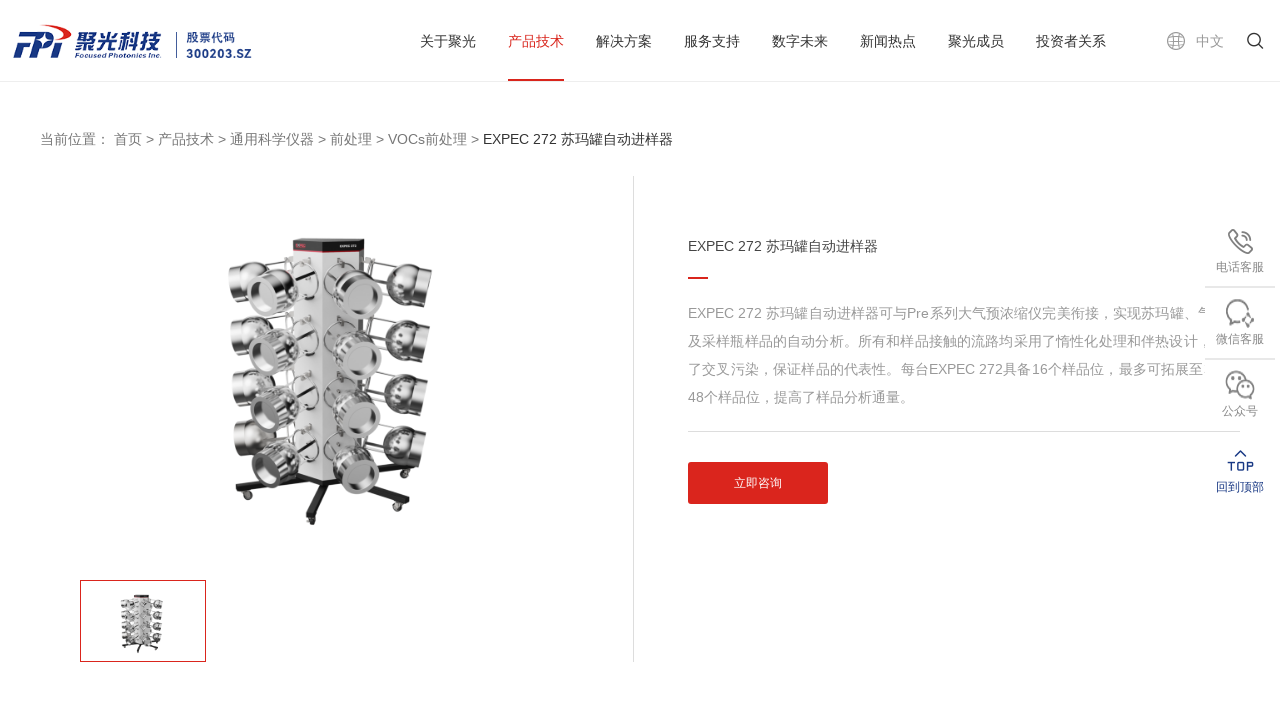

--- FILE ---
content_type: text/html; charset=utf-8
request_url: https://www.fpi-inc.com/product_cont_33902.html
body_size: 11560
content:

<!DOCTYPE html>
<html lang="zh-cn">

<head>
    <title>EXPEC 272 苏玛罐自动进样器<br />_产品技术-聚光科技（杭州）股份有限公司</title>
    <meta name="keywords" content="智慧环境,智慧实验室,智慧工业,综合产业发展,水环境,大气环境" />
    <meta name="description" content="聚光科技（杭州）股份有限公司（股票代码：300203）是由归国留学人员创办的高新技术企业, 2002年1月注册成立于浙江省杭州市国家高新技术产业开发区，2011年4月15日上市，注册资金4.53亿元人民币，是国内先进的城市智能化整体解决方案提供商，同时也是国内绿色智慧城市建设的先驱之一。" />
    <meta name="author" content="本站由杭州翰臣科技有限公司进行全程策划/页面设计/程序开发完成.24小时技术支持——翰臣科技：http://www.68team.com">
    <meta charset="UTF-8">
    <meta name="viewport" content="width=device-width, initial-scale=1.0, maximum-scale=1.0,minimum-scale=1.0,user-scalable=0">
    <meta name="renderer" content="webkit">
    <meta http-equiv="X-UA-Compatible" content="IE=edge,chrome=1">
    <meta name="format-detection" content="telephone=no">
    <link rel="stylesheet" href="css/swiper.css?ver=20200729">
    <link rel="stylesheet" href="css/animate.css?ver=20200729">
    <link rel="stylesheet" href="css/style.css?ver=20200729">
    <script>if (/msie (6.0|7.0|8.0|9.0)/i.test(navigator.userAgent)) { window.location.href = 'abandoned.html' }</script>
    
<meta property="og:image" content="https://www.fpi-inc.com/favicon.ico">

<script>
var _hmt = _hmt || [];
(function() {
  var hm = document.createElement("script");
  hm.src = "https://hm.baidu.com/hm.js?5b1385c0d03521d2ac384da400eecc01";
  var s = document.getElementsByTagName("script")[0]; 
  s.parentNode.insertBefore(hm, s);
})();
</script>
<script>
    var _hmt = _hmt || [];
    (function () {
        var hm = document.createElement("script");
        hm.src = "https://hm.baidu.com/hm.js?eac87b008d97bc0a2e41b3865309bac2";
        var s = document.getElementsByTagName("script")[0];
        s.parentNode.insertBefore(hm, s);
    })();
</script>

</head>

<body ontouchstart>
    
<img src="https://fpiwebsite.oss-cn-hangzhou.aliyuncs.com/upload2020/20230508173345_3664.jpg" alt="聚光" width="0" height="0">

<!-- 头部 -->
<div class="hdbox">
	<!-- 新PC -->
	<div class="head  ">
		<div class="htop alltime">
			<div class="ibox clearfix">
				<div class="gp">股票代码：SZ.300203</div>
				<div class="frt">
					<div class="ft_bt clearfix">
						<a href="https://en.fpi-inc.com" target="_blank" class="yy">EN <s></s></a>
						<a href="tel:400-7007-555 " class="dh f_18 fbd">400-7007-555 </a>
					</div>
				</div>
			</div>
		</div>
		<div class="abtn clearfix f_16 alltime">
			<div class="ibox clearfix">

				<a href="index.html" class="logo"><img src="images/logox.png" alt="聚光"></a>

               


				<div class="ss clearfix ">

					<div class="ssp"></div>
					<div class="sbtn clearfix">
						<input type="text" placeholder="请输入关键字..." id="iptSearch">
						<a id="btnSearch3"></a>
					</div>
				    <script src="/js/jquery-1.11.3.min.js"></script>
				    <script>
					    $("#btnSearch3").click(function () {
						    var key = $("#iptSearch").val();
						    location.href = "search_cp.html?key=" + key;
					    })
					    $("#iptSearch").on('keypress', function (e) {
						    if (e.keyCode == 13) {
							    var key = $("#iptSearch").val();
							    location.href = "search_cp.html?key=" + key;
						    }
					    });
				    </script>
				</div>
        <div class="yy">中文 <s></s></div>

             
				<div class="yjdh clearfix">
					<a href="about.html">关于聚光</a>
					<a href="products.html">产品技术</a>
					<a href="cases.html">解决方案</a>
					<a href="service.html">服务支持</a>
					<a href="number.html">数字未来</a>
					<a href="news.html">新闻热点</a>
					<a href="us.html">聚光成员</a>
					<a href="investor.html">投资者关系</a>
				</div>
			</div>
		</div>
	</div>

	<div class="inter">
	    <div class="inter-wra">
	        <a href="https://en.fpi-inc.com/">EN</a>
	    </div>
	</div>
	<div class="hbtm">
		<ul class="ul1 clearfix ">
			<li class="clearfix">
				<div class="hbox clearfix gdt">
					<div class="llt f_16">
						<a href="about.html">聚光介绍</a>
						<a href="zt_banner.html">研发创新</a>
						<a href="ab_building.html">聚光党建</a>
						<a href="ab_staff.html">员工天地</a>
						<a href="ab_join.html">加入我们</a>
						<a href="ab_contact.html">联系我们</a>
					</div>	
				</div>
			</li>
			<li class="clearfix li_cp">
				<div class="lbox clearfix gdt">
					<dl class="lidl1 clearfix">
						<dd>
                            
							<div class="dt"><a href="products.html" class=" fbd">品牌</a></div>
							<div class="dd">
								
								<a href="http://www.puyukeji.cn/" >谱育科技</a>
                                
								<a href="http://www.lingxioe.com/" >灵析光电</a>
                                
								<a href="http://www.bjtitanco.com/cp/" >吉天仪器</a>
                                
								<a href="http://www.dse.cn/product/type/28-1.html" >东深智水</a>
                                
								<a href="http://www.cas-pe.com" >中科光电</a>
                                
								<a href="https://www.systea.com.cn/" >Systea</a>
                                
							</div>
						</dd>
						<dd>
							<div class="dt"><a href="products.html" class=" fbd">科学仪器及耗材</a></div>
							<div class="dd2 clearfix">
								<div class="ddlalt">
								
							        <div class="ddla">
								        <a class="title" href="products_74_0_0_1.html" >通用科学仪器</a>
								        <div class="titc">
                                            
								            <a href="products_74_82_0_1.html" >质谱</a>
                                            
								            <a href="products_74_80_0_1.html" >光谱</a>
                                            
								            <a href="products_74_81_0_1.html" >色谱</a>
                                            
								            <a href="products_74_1847_0_1.html" >理化分析</a>
                                            
								            <a href="products_74_83_0_1.html" >前处理</a>
                                            
								            <a href="products_74_84_0_1.html" >流动注射</a>
                                            
								            <a href="products_74_85_0_1.html" >全自动实验室</a>
                                            
								            <a href="products_74_1851_0_1.html" >移动实验室</a>
                                            
								           
                                        </div>
							        </div>
                                
							        <div class="ddla">
								        <a class="title" href="products_775_0_0_1.html" >生命科学</a>
								        <div class="titc">
                                            
								            <a href="products_775_777_0_1.html" >生命科学分析仪器</a>
                                            
								           
                                        </div>
							        </div>
                                

                                   

								</div>
								<div class="ddlalt ">
								
							        <div class="ddla">
								        <a class="title" href="products_75_0_0_1.html" >环境监测仪器</a>
								        <div class="titc">
                                            
								            <a href="products_75_174_0_1.html" >大气环境</a>
                                            
								            <a href="products_75_89_0_1.html" >水环境</a>
                                            
								            <a href="products_75_90_0_1.html" >气污染源</a>
                                            
								            <a href="products_75_92_0_1.html" >便携/走航</a>
                                             <!--信息化跳环境信息化-->
								            <a href="products_78_106_0_1.html" >信息化</a>
                                            
                                        </div>
							        </div>
                                
							        <div class="ddla">
								        <a class="title" href="products_76_0_0_1.html" >工业过程分析仪器</a>
								        <div class="titc">
                                            
								            <a href="products_76_95_0_1.html" >工业激光</a>
                                            
								            <a href="products_76_96_0_1.html" >工业紫外</a>
                                            
								            <a href="products_76_97_0_1.html" >工业质谱</a>
                                            
								            <a href="products_76_802_0_1.html" >工业色谱</a>
                                            
								            <a href="products_76_1843_0_1.html" >工业总硫</a>
                                            
								            <a href="products_76_99_0_1.html" >红外/热导</a>
                                            
								            <a href="products_76_98_0_1.html" >报警仪</a>
                                            
								            <a href="products_76_804_0_1.html" >工业粉尘仪</a>
                                            
                                        </div>
							        </div>
                                
								</div>
							</div>
						</dd>
						
						<dd>
							<div class="dt"><a href="products_77_0_0_1.html" class="fbd">智能装备</a></div>
							<div class="dd2 clearfix">
								<div class="ddlalt ddlart">
                                    
                                    <div class="ddla">
										<a class="title" href="products_77_100_0_1.html" >环保装备</a>
										<div class="titc">
                                            
										    <a href="products_77_100_101_1.html" >膜技术</a>
                                            
										    <a href="products_77_100_103_1.html" >农村一体化污水处理装置</a>
                                            
										    <a href="products_77_100_773_1.html" >无人船</a>
                                            
                                        </div>
                                    </div>
                                    
                                    <div class="ddla">
										<a class="title" href="products_77_104_0_1.html" >工业装备</a>
										<div class="titc">
                                            
										    <a href="products_77_104_105_1.html" >加热炉燃烧优化系统</a>
                                            
                                        </div>
                                    </div>
                                    
                                    <div class="ddla">
										<a class="title" href="products_77_10907_0_1.html" >林业装备</a>
										<div class="titc">
                                            
										    <a href="products_77_10907_10908_1.html" >森林草原火险因子综合监测站</a>
                                            
										    <a href="products_77_10907_10909_1.html" >森林草原火险因子综合监测采集平台</a>
                                            
                                        </div>
                                    </div>
                                    
								</div>
							</div>
						</dd>
                        
						<dd>
							
						    <div class="dt"><a href="products_78_0_0_1.html" class="fbd">智慧管理平台</a></div>
                            
							<div class="dd">
                                
								<a href="products_78_106_0_1.html" >环境信息化</a>
                                
								<a href="products_78_107_0_1.html" >水利水务信息化</a>
                                
								<a href="products_78_120_0_1.html" >生态综合发展信息化</a>
                                
							</div>
						</dd>
                        
						<dd>
							
					        <div class="dt"><a href="products_san.html" class="fbd">第三方服务</a></div>
                            
							<div class="dd">
                                
								<a href="products_san.html" >运维服务</a>
                                
								<a href="products_79_114_0_1.html" >应急监测</a>
                                
								<a href="products_79_115_0_1.html" >第三方检测</a>
                                
								<a href="products_79_117_0_1.html" >其他</a>
                                
							</div>
						</dd>
                        
					</dl>
				</div>					
			</li>
			<li class="clearfix li_cp li_cp2">
				<div class="lbox clearfix gdt">
					<dl class="lidl1 clearfix">
						
						<dd>
                        
							<div class="dt"><a href="case_cont_c_785.html" class="fbd">热点应用</a></div>
                            
							<div class="dd"> 
                                
									<a href="case_cont_c_785.html" >环境热点</a>
                                    
									<a href="case_cont_c_785.html" class="dsj" >VOCs管控</a>
                                    
							</div>
						</dd>
                        
						<dd>
                        
							<div class="dt"><a href="/zt_environment.html" class="fbd">智慧环境</a></div>
                            
							<div class="dd"> 
                                
									<a href="case_cont_c_126.html" >大气环境</a>
                                    
									<a href="case_cont_c_127.html" >水环境</a>
                                    
									<a href="case_cont_c_128.html" >城市级智慧环保</a>
                                    
									<a href="case_cont_c_129.html" >工业园区环境</a>
                                    
									<a href="case_cont_c_130.html" >企业环境</a>
                                    
									<a href="case_cont_c_144.html" >智慧水利水务</a>
                                    
							</div>
						</dd>
                        
						<dd>
                        
							<div class="dt"><a href="/zt_industry.html" class="fbd">智慧工业</a></div>
                            
							<div class="dd"> 
                                
									<a href="case_cont_c_136.html" >冶金行业</a>
                                    
									<a href="case_cont_c_137.html" >化工行业</a>
                                    
									<a href="case_cont_c_139.html" >智能工厂</a>
                                    
									<a href="case_cont_c_138.html" >水泥行业</a>
                                    
							</div>
						</dd>
                        
						<dd>
                        
							<div class="dt"><a href="/zt_laboratory.html" class="fbd">智慧实验室</a></div>
                            
							<div class="dd"> 
                                
									<a href="/case_cont_c_131.html" >材料科学</a>
                                    
									<a href="/case_cont_c_132.html" >食品/药品</a>
                                    
									<a href="/case_cont_c_133.html" >石化/采矿</a>
                                    
									<a href="case_cont_c_134_9632.html" >应急安全</a>
                                    
							</div>
						</dd>
                        
						<dd>
                        
							<div class="dt"><a href="/case_cont_c_782_7829.html" class="fbd">生命科学</a></div>
                            
							<div class="dd"> 
                                
									<a href="/case_cont_c_782_7829.html" >生命科学</a>
                                    
									<a href="case_cont_c_332.html" >法医鉴定</a>
                                    
							</div>
						</dd>
                        
						<dd>
                        
                            <div class="dt"><a href="case_cont_125.html" class="fbd">生态综合发展</a></div>
                            
							<div class="dd"> 
                                
									<a href="zt_cs.html" >城市生态发展</a>
                                    
									<a href="zt_hh.html" >河湖综合治理</a>
                                    
									<a href="zt_fw.html" >污废水治理</a>
                                    
									<a href="zt_cz.html" >村镇生态环境综合治理</a>
                                    
							</div>
						</dd>
                        
					</dl>
				</div>
			</li>
			<li class="clearfix ">
				<div class="hbox clearfix gdt">
					<div class="llt f_16">
					
                       
                        <a href="service_msg.html">网上留言  </a>
						
						<a href="service_ser.html">售后服务  </a>
						
					</div>	
				</div>
			</li>
			<li class="clearfix">
			</li>
			<li class="clearfix">
				<div class="hbox clearfix gdt">
					<div class="llt f_16">
						<a href="news.html">聚光动态</a>
						<a href="character.html">业务产品</a>
						<a href="special.html">专题报道</a>
						<a href="news2.html">荣誉播报</a>
						<a href="electron.html">视频中心</a>
						<a href="electron1.html" style="display: none;">电子刊</a>
					</div>	
				</div>
			</li>
			<li class="clearfix li_cp li_cp3">
				<div class="lbox clearfix gdt">
					<dl class="lidl1 clearfix">
						
						<dd>
							<div class="dt"><a class="fbd">智慧环境</a></div>
							<div class="dd">
                                
								<a href="gs_cont_11028.html" >浙江灵析光电技术有限公司</a>
                                
								<a href="gs_cont_47710.html" >浙江灵析精仪科技发展有限公司</a>
                                
								<a href="gs_cont_9961.html" >杭州昇辉智能科技有限公司</a>
                                
								<a href="gs_cont_10226.html" >Systea S.p.A.（意大利）</a>
                                
								<a href="gs_cont_60.html" >Synspec B.V（荷兰）</a>
                                
								<a href="gs_cont_58.html" >北京鑫佰利科技发展有限公司</a>
                                
								<a href="gs_cont_59.html" >重庆三峡环保（集团）有限公司</a>
                                
								<a href="gs_cont_57.html" >东深智水科技（深圳）股份有限公司</a>
                                
								<a href="gs_cont_9601.html" >无锡中科光电技术有限公司</a>
                                
								<a href="gs_cont_9964.html" ></a>
                                
							</div>
						</dd>
                        
						<dd>
							<div class="dt"><a class="fbd">智慧工业</a></div>
							<div class="dd">
                                
								<a href="gs_cont_119.html" >宁波大通永维机电工程有限公司</a>
                                
							</div>
						</dd>
                        
						<dd>
							<div class="dt"><a class="fbd">智慧实验室</a></div>
							<div class="dd">
                                
								<a href="gs_cont_120.html" >杭州谱育科技发展有限公司</a>
                                
								<a href="gs_cont_121.html" >北京吉天仪器有限公司</a>
                                
								<a href="gs_cont_9962.html" >北京聚光盈安科技有限公司</a>
                                
								<a href="gs_cont_124.html" >ARUN Technology Ltd</a>
                                
							</div>
						</dd>
                        
						<dd>
							<div class="dt"><a class="fbd">生命科学</a></div>
							<div class="dd">
                                
								<a href="gs_cont_9958.html" >杭州聚拓生物科技有限公司</a>
                                
								<a href="gs_cont_9960.html" >杭州聚致生物科技有限公司</a>
                                
								<a href="gs_cont_9358.html" >杭州谱聚医疗科技有限公司</a>
                                
								<a href="gs_cont_9963.html" >杭州谱康医学科技有限公司</a>
                                
							</div>
						</dd>
                        
						<dd>
							<div class="dt"><a class="fbd">服务业务公司</a></div>
							<div class="dd">
                                
								<a href="gs_cont_127.html" >聚光科技（杭州）股份有限公司</a>
                                
								<a href="gs_cont_9959.html" >杭州聚光物联科技有限公司</a>
                                
								<a href="gs_cont_126.html" >杭州聚光科技园有限公司</a>
                                
							</div>
						</dd>
                        
					</dl>
				</div>
			</li>

			<li class="clearfix">
				<div class="hbox clearfix gdt">
					<div class="llt f_16">
						<a href="investor.html">公司公告</a>
						<a href="investor_company.html">公司治理</a>
						<a href="investor_msg.html">证券信息</a>
						<a href="investor_seve.html">投资者服务</a>
					</div>	
				</div>
			</li>
				
		</ul>
	</div>
		
	<!-- 手机 -->
	<div class="m_head clearfix">
		<div class="sbtn clearfix alltime">
			<s></s>
			<s></s>
			<s></s>
		</div>
		<a href="index.html" class="mlogo"><img src="https://fpiwebsite.oss-cn-hangzhou.aliyuncs.com/upload2020/JG2020/images/logo.png" alt="聚光"></a>
        <div class="ss clearfix ">		
		   
            <div class="ssp"></div>	
            <div class="sbtn1 clearfix">
				<input type="text" placeholder="请输入关键字..." id="iptSearch1">
				<a id="btnSearch31"></a>
			</div>
			<script src="/js/jquery-1.11.3.min.js"></script>
			<script>
				$("#btnSearch31").click(function () {
				    var key = $("#iptSearch1").val();
				    location.href = "search_cp.html?key=" + key;
				})
				$("#iptSearch1").on('keypress', function (e) {
				    if (e.keyCode == 13) {
				        var key = $("#iptSearch1").val();
				        location.href = "search_cp.html?key=" + key;
				    }
				});
			</script>
		</div>
           
	</div>	
	<div class="m_navbox">
		<ul class="ul1 ">
			<li>
				<a href="index.html"> 首页</a>
			</li>
			<li>
				<div class="ltp">关于聚光</div>
				<div class="lbt clearfix">
					<a href="about.html">聚光介绍</a>
					<a href="zt_banner.html">研发创新</a>
                    <a href="ab_building.html">聚光党建</a>
                    <a href="ab_staff.html">员工天地</a>
                    <a href="ab_join.html">加入我们</a>
                    <a href="ab_contact.html">联系我们</a>
				</div>
			</li>
			<li>
				<div class="ltp">产品技术</div>
				<div class="lbt clearfix">
                    <div class="lv2box">
                         <div class="lv2"><a>品牌</a></div>
                         <div class="lv2list">
                         
                            
								<a href="http://www.puyukeji.cn/" >谱育科技</a>
                                
								<a href="http://www.lingxioe.com/" >灵析光电</a>
                                
								<a href="http://www.bjtitanco.com/cp/" >吉天仪器</a>
                                
								<a href="http://www.dse.cn/product/type/28-1.html" >东深智水</a>
                                
								<a href="http://www.cas-pe.com" >中科光电</a>
                                
								<a href="https://www.systea.com.cn/" >Systea</a>
                                
                         </div>
                    </div>
                    
					
                    
                        <a href="products_74.html">通用科学仪器</a>
                        
                        <a href="products_75.html">环境监测仪器</a>
                        
                        <a href="products_76.html">工业过程分析仪器</a>
                        
                        <a href="products_775.html">生命科学</a>
                        
                        <a href="products_77.html">智能装备</a>
                        
                        <a href="products_78.html">智慧管理平台</a>
                        
                        <a href="products_79.html">第三方服务</a>
                        
					
				</div>
			</li>
			<li>
				<div class="ltp">解决方案</div>
				<div class="lbt clearfix">
                        
						
						<a href="case_cont_796.html">热点应用</a>
                        
						
						<a href="case_cont_122.html">智慧环境</a>
                        
						
						<a href="case_cont_124.html">智慧工业</a>
                        
						
						<a href="case_cont_123.html">智慧实验室</a>
                        
						
						<a href="case_cont_135.html">生命科学</a>
                        
						
						<a href="case_cont_125.html">生态综合发展</a>
                        
				</div> 
			</li>
			<li>
				<div class="ltp">服务支持</div>
				<div class="lbt clearfix">
				
					<a href="service_msg.html">网上留言</a>
					
					<a href="service_ser.html">售后服务</a>
					
					
				</div>
			</li>
			<li>
				<div class="ltp">数字未来</div>
				<div class="lbt clearfix">
					<a href="number.html">数字生态</a>
				</div>
			</li>
			<li>
				<div class="ltp">新闻热点</div>
				<div class="lbt clearfix">
					<a href="news.html">聚光动态</a>
					<a href="character.html">业务产品</a>
					<a href="special.html">专题报道</a>
					<a href="news2.html">荣誉播报</a>
					<a href="electron.html">视频中心</a>
					
				</div>
			</li>
			<li>
				<div class="ltp">聚光成员</div>
				<div class="lbt clearfix">
                    
					<a href="gs_cont_127.html" target="_blank">聚光科技（杭州）股份有限公司</a>
                    
					<a href="gs_cont_11028.html" target="_blank">浙江灵析光电技术有限公司</a>
                    
					<a href="gs_cont_47710.html" target="_blank">浙江灵析精仪科技发展有限公司</a>
                    
					<a href="gs_cont_9961.html" target="_blank">杭州昇辉智能科技有限公司</a>
                    
					<a href="gs_cont_10226.html" target="_blank">Systea S.p.A.（意大利）</a>
                    
					<a href="gs_cont_60.html" target="_blank">Synspec B.V（荷兰）</a>
                    
					<a href="gs_cont_58.html" target="_blank">北京鑫佰利科技发展有限公司</a>
                    
					<a href="gs_cont_59.html" target="_blank">重庆三峡环保（集团）有限公司</a>
                    
					<a href="gs_cont_57.html" target="_blank">东深智水科技（深圳）股份有限公司</a>
                    
					<a href="gs_cont_9601.html" target="_blank">无锡中科光电技术有限公司</a>
                    
					<a href="gs_cont_119.html" target="_blank">宁波大通永维机电工程有限公司</a>
                    
					<a href="gs_cont_120.html" target="_blank">杭州谱育科技发展有限公司</a>
                    
					<a href="gs_cont_121.html" target="_blank">北京吉天仪器有限公司</a>
                    
					<a href="gs_cont_9962.html" target="_blank">北京聚光盈安科技有限公司</a>
                    
					<a href="gs_cont_124.html" target="_blank">ARUN Technology Ltd</a>
                    
					<a href="gs_cont_9958.html" target="_blank">杭州聚拓生物科技有限公司</a>
                    
					<a href="gs_cont_9960.html" target="_blank">杭州聚致生物科技有限公司</a>
                    
					<a href="gs_cont_9358.html" target="_blank">杭州谱聚医疗科技有限公司</a>
                    
					<a href="gs_cont_9963.html" target="_blank">杭州谱康医学科技有限公司</a>
                    
					<a href="gs_cont_9959.html" target="_blank">杭州聚光物联科技有限公司</a>
                    
					<a href="gs_cont_126.html" target="_blank">杭州聚光科技园有限公司</a>
                    
					<a href="gs_cont_9964.html" target="_blank"></a>
                    
				</div>
			</li>
			<li>
				<div class="ltp">投资者关系</div>
				<div class="lbt clearfix">
					<a href="investor.html">公司公告</a>
					<a href="investor_company.html">公司治理</a>
					<a href="investor_msg.html">证券信息</a>
					<a href="investor_seve.html">投资者服务</a>
				</div>
			</li>
			<li>
			    <a href="https://en.fpi-inc.com/">EN</a>
			</li>
			<li style="height:80px;"></li>
		</ul>
 
</div>
<!-- 头部结束 -->
<!-- 侧边栏 -->
   <div class="right">
        <ul>
            <li class="li1">
                <img src="img/tht.png" alt="聚光" class="lo">
                <p>电话客服</p>
                <div class="hov li1_hov"><div class="tr"></div>400-7007-555</div>
            </li>
			
            <li class="li3">
                <img src="img/app.png"   alt="聚光" class="lo">
                <p>微信客服</p>
                <div class="hov li3_hov"><div class="tr"></div><img src="img/ewm3.jpg" alt="聚光"></div>
            </li >
            <!--<li class="li2  " onclick="tzx()"> -->
           
            
            <li class="li4">
                <img src="img/p.png" alt="聚光" class="lo">
                <p>公众号</p>
                <div class="hov li4_hov"><div class="tr"></div><img src="img/4.jpg" alt="聚光"></div>
            </li>
        </ul>
        <div class="but">
            <img src="img/top.png" alt="聚光" class="lo">
            <p>回到顶部</p>
        </div>
    </div>

   
	<!-- 侧边栏结束 -->


	<!-- 内容 -->

	<div class="prc1">
		<div class="box wow fadeInUp">
			<div class="crumbs_nav wow fadeInUp wow1">
					<span>当前位置：</span>
                    <a href="index.html">首页 &gt;</a>
					<a href="products.html">产品技术 &gt;</a>
					
					<a href="products_74.html">通用科学仪器 &gt;</a>
					<a href="products_74_83.html">前处理 &gt;</a>
					<a href="products_74_83_1850.html">VOCs前处理 &gt;</a>
					
					<span class="on">EXPEC 272 苏玛罐自动进样器<br /></span>
				</div>
			<div class="prtp clearfix">
                <div class="img">
                    <div class="rtimg">
					    <img src="https://fpiwebsite.oss-cn-hangzhou.aliyuncs.com/upload2020/Upload/image/202401/20240117140011_7236.png" alt="聚光">
                    </div>
                    <div class="ns1box">
						<div class="swiper-container ns1">
							<div class="swiper-wrapper">
                             
								 <div class='swiper-slide swiper-no-swiping act' data-src=""><a href='javascript:;'><img src="https://fpiwebsite.oss-cn-hangzhou.aliyuncs.com/upload2020/Upload/image/202401/20240117140011_7236.png"></a><div class='ct'></div></div>
                                   
							</div>
						</div>
						<div class="swiper-button-next next_ns1"></div>
						<div class="swiper-button-prev prev_ns1"></div>
					</div>
				</div>
				<div class="prt">
					<div class="ptt f_16">EXPEC 272 苏玛罐自动进样器<br /></div>
					<div class="ptt2 f_16">产品概述：</div>
					<div class="xian"></div>
					<div class="ptc">
                        EXPEC 272 苏玛罐自动进样器可与Pre系列大气预浓缩仪完美衔接，实现苏玛罐、气袋以及采样瓶样品的自动分析。所有和样品接触的流路均采用了惰性化处理和伴热设计，降低了交叉污染，保证样品的代表性。每台EXPEC 272具备16个样品位，最多可拓展至3路共48个样品位，提高了样品分析通量。<br />
					</div>
                    
					<a href="service_msg.html"  id="" class="more f_12 alltime " >立即咨询 <s></s></a>
                    
				</div>
			</div>
		</div>
	</div>	


	<div class="prc2 wow fadeInUp">
		<div class="box clearfix f_16 ">
			<a href="#d1" class="ph act">产品概述</a>
			<a href="#d2" class="ph">产品特点</a>
            
			<a href="#d3" class="ph">应用领域</a>
             
		</div>
	</div>

	<div class="prc3 wow fadeInUp">
		<div class="box">
			<div id="d1" class="a_dw"></div>
			<div class="poxo clearfix">
				<div class="plt">
					<div class="dtt f_18">产品概述</div>
				</div>
				<div class="prt">
					<div class="dtc">
						EXPEC 272 苏玛罐自动进样器可与Pre系列大气预浓缩仪完美衔接，实现苏玛罐、气袋以及采样瓶样品的自动分析。所有和样品接触的流路均采用了惰性化处理和伴热设计，降低了交叉污染，保证样品的代表性。每台EXPEC 272具备16个样品位，最多可拓展至3路共48个样品位，提高了样品分析通量。<br />
					</div>
				</div>
			</div>
            
			
			
			<div id="d2" class="a_dw"></div>
			<div class="poxo clearfix">
				<div class="plt">
					<div class="dtt f_18">产品特点</div>
				</div>
				<div class="prt">
					<div class="dtc2">
						<p style="box-sizing: border-box; margin: 0px; padding: 0px; line-height: 2em;">兼容各种规格的苏玛罐、气袋和采样瓶；</p><p style="box-sizing: border-box; margin: 0px; padding: 0px; line-height: 2em;">自动检漏、自动清洗流路、自动进样；</p><p style="box-sizing: border-box; margin: 0px; padding: 0px; line-height: 2em;">全流路惰性化并伴热，低吸附，低残留，低交叉污染；</p><p style="box-sizing: border-box; margin: 0px; padding: 0px; line-height: 2em;">单个进样器可连接16个样品，最多拓展3路。</p>
					</div>
				</div>
			</div>
			
			
            
			<div id="d3" class="a_dw"></div>
			<div class="poxo clearfix">
				<div class="plt">
					<div class="dtt f_18">应用领域</div>
				</div>
				<div class="prt">
					<div class="dtc2 dtc3">
						<div class="dtc_d2 clearfix">
							<div class="drt">
								
							</div>
							
							<div class="dlt">环境监测，应急监测，职业卫生，公共卫生，科学研究</div>
							
						</div>
					</div>
				</div>
			</div>
			
			
            
		</div>	
	</div>
    
	<!-- 弹窗 -->
	<div id="z_tanchuang" class="z_tanchuang">
		<div class="tbox">
			<div class="modal">
				<div class="out alltime"></div>
				<div class="img">
					<video src="" controls></video>
				</div>
			</div>	
		</div>
	</div>

    

	<!-- 底部 -->
	
	<div class="footer">
		<div class="ibox clearfix">
			<div class="fbox clearfix">
				<div class="flt">
					<div class="ftt f_16">全站搜索</div>
					<div class="ss clearfix">
						<input type="text" id="iptSearch2">
						<a id="btnSearch2"></a>
					</div>
                    	<script src="../js/jquery-1.11.3.min.js"></script>
                        <script>
                            $("#btnSearch2").click(function () {
                                console.log("Fsdfsf")
                                var key = $("#iptSearch2").val();
                                location.href = "search_cp.html?key=" + key;
                            })
                            $("#iptSearch2").on('keypress', function (e) {
                                if (e.keyCode == 13) {
                                    var key = $("#iptSearch2").val();
                                        location.href = "search_cp.html?key=" + key;
                                }
                            });
                           
                        </script>
					<div class="ftc f_12">
						请输入您的关键词，以便更快的了解我们最新的新闻和产品信息
					</div>
	                
				</div>
				<div class="frt alltime">
					<div class="frt_a clearfix">
						<a class="wei" href="###"><img src="images/1_8_01.png" alt="聚光"><img src="images/1_8_0.png" alt="聚光"></a>
						
						
					</div>
					 <div class="img img_1">
						<img src="https://fpiwebsite.oss-cn-hangzhou.aliyuncs.com/upload2020/20230608084922_3498.jpg" alt="聚光">
					</div> 
                    <select onchange="open(this.value,'','')">
					<option>友情链接</option>
					
					<option value="http://oa.fpi-inc.com/wui/main.jsp?templateId=1">OA系统</option>
					
					<option value="http://mail.fpi-inc.com/alimail/">企业邮箱</option>
					
					<option value="https://juguangchina.my.salesforce.com/">CRM系统</option>
					
				</select>
				</div>
                <script type="text/javascript">
                       $(".wei").click(function () {
                                console.log("Fsdfsf")
                                $(".img_1 img").attr("src", "https://fpiwebsite.oss-cn-hangzhou.aliyuncs.com/upload2020/20230608084922_3498.jpg")
                            });
                       $(".qq_click").click(function () {
                                console.log("Fsdfsf")
                                $(".img_1 img").attr("src", "images/gw.jpg")
                       });
                </script>
				
				<ul class="ul1 clearfix">
					<li>
						<a href="about.html" class="f_18">关于聚光</a>
						<s></s>
						<a href="about.html">聚光介绍</a>
						<a href="ab_building.html">聚光党建</a>
						<a href="ab_staff.html">员工天地</a>
						<a href="ab_join.html">加入我们</a>
						<a href="ab_contact.html">联系我们</a>
					</li>
					<li>
						<a href="service.html" class="f_18">服务与支持</a>
						<s></s>
						<a href="service_net.html">销售网络</a>
						
						<a href="service_msg.html">网上留言</a>

						
						<a href="service_ser.html">售后服务</a>
						
					</li>
					<li>
						<a href="ab_join.html" class="f_18">加入我们</a>
						<s></s>
                        
					        <a href="an_j_bs.html" >博士后工作站</a>
                        
					        <a href="https://mp.weixin.qq.com/s/Q5SGlx8sjFAfWpknehhh2A" target=_blank>聚光招聘</a>
                        
					        <a href="mailto:hrd@fpi-inc.com" >联系HR</a>
                        
					        <a href="###" >信息录入</a>
                        
					</li>
					<li>
						<a href="investor.html" class="f_18">投资者关系</a>
						<s></s>
						<a href="investor.html">公司公告</a>
						<a href="investor_company.html">公司治理</a>
						<a href="investor_msg.html">证券信息</a>
						<a href="investor_seve.html">投资者服务</a>
					</li>
					<li>
						<a href="###" class="f_18">联系地址</a>
						<s></s>
						<a href="http://j.map.baidu.com/c7/arz" target="_blank">地址：浙江省杭州市滨江区滨安路760号</a>
						<a href="tel:400-7007-555" >电话：400-7007-555</a>
						<a href="mailto:fpi_market@fpi-inc.com">邮箱：fpi_market@fpi-inc.com</a>
					</li>
				</ul>
			</div>
			
		</div>
	</div>
	
	<div class="footer2">
		<div class="ibox clearfix">
			<div class="flt clearfix">
				Copyright 2026 FPI Group All Rights Reserved.<a href="http://beian.miit.gov.cn" target="_blank" rel="noopener noreferrer">浙ICP备11039119号-1</a>
                <a class="beianImg"></a>
                <a href="http://www.beian.gov.cn/portal/registerSystemInfo?recordcode=33010802005206" target="_blank" rel="noopener noreferrer">浙公网安备33010802005206号</a>
				<s></s> 网站所展示技术参数等数据具体以实际产品说明书为准。   <s></s>   <span>
                    

				                                              </span> <s></s>
				<script type="text/javascript">document.write(unescape("%3Cspan id='cnzz_stat_icon_1279002288'%3E%3C/span%3E%3Cscript src='https://v1.cnzz.com/z_stat.php%3Fid%3D1279002288%26show%3Dpic' type='text/javascript'%3E%3C/script%3E"));</script>
				
                <script type="text/javascript">document.write(unescape("%3Cspan id='cnzz_stat_icon_1279002288'%3E%3C/span%3E%3Cscript src='https://v1.cnzz.com/z.js%3Fid%3D1279002288%26show%3Dpic1' type='text/javascript'%3E%3C/script%3E"));</script>
            </div>
		</div>
	</div>
 <div class="bottomnav">
 		<a href="tel:400-7007-555 ">
            <div class="liuyan playphone">
                <img src="images/dian.png" alt="">
                <div >咨询电话</div>
            </div>
        </a> 
		<a class="wxkf" href='https://work.weixin.qq.com/kfid/kfc37a3f8b64b369ff6' target='_blank'>
			<div class="liuyan" style="pointer-events: none;">
				<img src="images/wei.png" alt="">
				<div >微信客服</div>
			</div>
		</a>
		<!--<a class="zxkf">
		
			<div class="liuyan">
				<img src="images/ke.png" alt="">
				<div >在线客服</div>
			</div>
		</a>-->
		<a href="service_msg.html">
			<div class="liuyan">
				<img src="images/liu.png" alt="">
				<div >留言板</div>
			</div>
		</a>
         

    </div>
	</div>

	<div class="ewmcx">
		<div class="ewm_img f_18">
		<div class="cuo">
			<img src="images/cuo.png">
		</div>
			<div class="txt txt1">
				截图至相册，微信扫一扫
			</div>
			<div class="img">
				<img src="img/3.jpg" alt="聚光">
			</div>
			<div class="txt txt2">
				<!-- 微信号: <span class="f_24">11111</span>  -->
			</div>
		</div>
	</div>
    <div class="ewmcx1">
		<div class="ewm_img f_18">
		<div class="cuo">
			<img src="images/cuo.png">
		</div>
			<!--<div class="txt txt1">
				在线客服
			</div> -->
			<div class="main">
				<a href="https://tb.53kf.com/code/worker/db410ab0c93dd78c8299261ef4d335820/11647031" target="_blank">环境业务</a>
                <a href="https://tb.53kf.com/code/worker/db410ab0c93dd78c8299261ef4d335820/11647031" target="_blank">科学仪器业务</a>
                <a href="https://tb.53kf.com/code/worker/db410ab0c93dd78c8299261ef4d335820/11643871" target="_blank">工业业务</a>
                <!-- <a href="https://p.qiao.baidu.com/cps/chat?siteId=18116534&userId=40320331&siteToken=9c30964c6ad6ba896c0667c01d24b114" target="_blank">生命科学业务</a>
                <a href="https://p.qiao.baidu.com/cps/chat?siteId=18116559&userId=40320331&siteToken=e4e2bd42b05e341b87b0bbd672847689" target="_blank">海外业务</a> -->
                <a href="https://tb.53kf.com/code/worker/db410ab0c93dd78c8299261ef4d335820/11643871" target="_blank">投诉与建议</a>
                <a href="https://tb.53kf.com/code/worker/db410ab0c93dd78c8299261ef4d335820/11643871" target="_blank">其他咨询</a>

               <!-- <a href="https://affim.baidu.com/cps/chat?siteId=18766678&userId=40320331&siteToken=ee254c8f7fcdaf401c78ea83b5e23e5f" target="_blank">环境业务</a>
                <a href="https://affim.baidu.com/cps/chat?siteId=18766678&userId=40320331&siteToken=ee254c8f7fcdaf401c78ea83b5e23e5f" target="_blank">科学仪器业务</a>
                <a href="https://affim.baidu.com/cps/chat?siteId=17976377&userId=40320331&siteToken=5b1385c0d03521d2ac384da400eecc01" target="_blank">工业业务</a>
                <a href="https://affim.baidu.com/cps/chat?siteId=18766672&userId=40320331&siteToken=6f5f1db1f7d0dc907d2884a1bfa5dc25" target="_blank">生命科学业务</a>
                <a href="https://affim.baidu.com/cps/chat?siteId=17976377&userId=40320331&siteToken=5b1385c0d03521d2ac384da400eecc01" target="_blank">水利水务业务</a>
                <a href="https://affim.baidu.com/cps/chat?siteId=18766665&userId=40320331&siteToken=e59064c7f183b3dfb845ca68d2805e2f" target="_blank">海外业务</a>
                <a href="https://affim.baidu.com/cps/chat?siteId=17976377&userId=40320331&siteToken=5b1385c0d03521d2ac384da400eecc01" target="_blank">投诉与建议</a>
                <a href="https://affim.baidu.com/cps/chat?siteId=17976377&userId=40320331&siteToken=5b1385c0d03521d2ac384da400eecc01" target="_blank">其他咨询</a> -->
			</div>
			<div class="txt txt2">
				<!-- 微信号: <span class="f_24">11111</span>  -->
			</div>
		</div>
	</div>
<!-- Global site tag (gtag.js) - Google Analytics -->

<script async src="https://www.googletagmanager.com/gtag/js?id=UA-190803712-1">
</script>
<script>
    window.dataLayer = window.dataLayer || [];
    function gtag() { dataLayer.push(arguments); }
    gtag('js', new Date());

    gtag('config', 'UA-190803712-1');
</script>

 <script type="text/javascript">
       $(function(){
           $(".right li").hover(function(){
                var con= $(this).children().attr("src");
                con=con.split("/")[0]+"/r"+con.split("/")[1];
                $(this).children().attr("src",con);
           })
           $(".right li").mouseleave(function(){
            var con= $(this).children().attr("src");
            con=con.replace("rr","");
            $(this).children().attr("src",con);
           })
           $(".right .but").click(function(){
               document.body.scrollTop=document.documentElement.scrollTop=0;
           })
       })
    </script>


   
	<!-- <script> var _hmt = _hmt || []; (function() { var hm = document.createElement("script"); hm.src = "https://hm.baidu.com/hm.js?eac87b008d97bc0a2e41b3865309bac2"; var s = document.getElementsByTagName("script")[0]; s.parentNode.insertBefore(hm, s); })(); </script> -->



</body>
	<script type='text/javascript' src='js/jquery-1.11.3.min.js?ver=20200731'></script>
	<script type='text/javascript' src='js/swiper.min.js'></script>
  	<script type='text/javascript' src='js/wow.min.js'></script>
  	<script type="text/javascript" src="js/jquery.waypoints.min.js"></script> 
	<script type="text/javascript" src="js/jquery.countup.min.js"></script> 
	<script type='text/javascript' src='js/JR.js'></script>

	<script type="text/javascript">
	    $('.head .abtn .yjdh a').eq(1).addClass('act');


	    $(".prc3 .dtc4  .bf").on('click', function () {
	        $('.z_tanchuang').removeClass('out').addClass('one');
	        $('html').addClass('act');
	        var src = $(this).attr('data-src');
	        $(".z_tanchuang video").attr({ src: src }).trigger('play');

	    });
	   var ns1 = new Swiper('.ns1', {
            slidesPerView: 4,
            paginationClickable: true,
            spaceBetween: 3,
            //nextButton: '.next_ns1',
            //prevButton: '.prev_ns1',
            breakpoints: {
                640: {
                  slidesPerView: 3
                }
            }
        });
        if($(".ns1 .swiper-slide:nth-child(1)").attr('data-src') != ''){
            $(".ns1 .swiper-slide:nth-child(1)").addClass('act');
            $(".prc1 .prtp .img .rtimg").append('<video src='+ $(".ns1 .swiper-slide:nth-child(1)").attr('data-src') +' controls muted x5-playsinline playsinline webkit-playsinline></video><div class="play"></div>')
        }

        if($(".ns1 .swiper-slide").length < 2){
            $('.next_ns1').hide();
            $('.prev_ns1').hide();
        }

	    $(".ns1 .swiper-slide").click(function () {
            if($(this).hasClass('act')){
                return false;
            }
            $(this).addClass('act').siblings().removeClass('act');
	        var imgsrc = $(this).find('img')[0].src;
	        $(".prc1 .prtp .img .rtimg").find('img').attr({ src: imgsrc });
            if($(this).attr('data-src') != ''){
                $(".prc1 .prtp .img .rtimg").append('<video src='+ $(this).attr('data-src') +' controls muted x5-playsinline playsinline webkit-playsinline></video><div class="play"></div>')
            }else{
                $(".prtp .rtimg video").remove();
                $(".prtp .rtimg .play").remove();
            }
	    });
        $('body').on('click', '.next_ns1', function(){
            let ind = $(".ns1 .swiper-slide.act").index();
            if(ind >= $(".ns1 .swiper-slide").length - 1){
                $(".ns1 .swiper-slide").eq(0).addClass('act').siblings().removeClass('act');
                ns1.slideTo(0, 1000, false);
            }else{
                $(".ns1 .swiper-slide").eq(ind + 1).addClass('act').siblings().removeClass('act');
                ns1.slideTo(ind + 1, 1000, false);
            }
            $(".prc1 .prtp .img .rtimg").find('img').attr({ src: $(".ns1 .swiper-slide.act img").src });
            if($(".ns1 .swiper-slide.act").attr('data-src') != ''){
                $(".prc1 .prtp .img .rtimg").append('<video src='+ $(".ns1 .swiper-slide.act").attr('data-src') +' controls muted x5-playsinline playsinline webkit-playsinline></video><div class="play"></div>')
            }else{
                $(".prtp .rtimg video").remove();
                $(".prtp .rtimg .play").remove();
            }
        });

        $('body').on('click', '.prev_ns1', function(){
            let ind = $(".ns1 .swiper-slide.act").index();
            if(ind == 0){
                $(".ns1 .swiper-slide").eq($(".ns1 .swiper-slide").length - 1).addClass('act').siblings().removeClass('act');
                ns1.slideTo($(".ns1 .swiper-slide").length - 1, 1000, false);
            }else{
                $(".ns1 .swiper-slide").eq(ind - 1).addClass('act').siblings().removeClass('act');
                ns1.slideTo(ind - 1, 1000, false);
            }
            $(".prc1 .prtp .img .rtimg").find('img').attr({ src: $(".ns1 .swiper-slide.act img").src });
            if($(".ns1 .swiper-slide.act").attr('data-src') != ''){
                $(".prc1 .prtp .img .rtimg").append('<video src='+ $(".ns1 .swiper-slide.act").attr('data-src') +' controls muted x5-playsinline playsinline webkit-playsinline></video><div class="play"></div>')
            }else{
                $(".prtp .rtimg video").remove();
                $(".prtp .rtimg .play").remove();
            }
        });

        $('body').on('click', '.prtp .rtimg .play', function(){
            $(this).hide();
            $(this).siblings('video').show().trigger('play');
        });

	    function zx() {
	        // ysf('open');
	        window.open("https://p.qiao.baidu.com/cps/chat?siteId=17374209&userId=36292132&siteToken=eac87b008d97bc0a2e41b3865309bac2");

	        console.log('111');
	    }
	</script>
</html>


--- FILE ---
content_type: text/css
request_url: https://www.fpi-inc.com/css/style.css?ver=20200729
body_size: 39570
content:
/* 前端白明明 */

*,*:before,*:after {-webkit-box-sizing: border-box;-moz-box-sizing: border-box;box-sizing: border-box;}

*{ margin:0; padding:0;}

body { -webkit-tap-highlight-color: rgba(0, 0, 0, 0);margin:0 auto;overflow-x:hidden;  max-width: 1920px; min-width: 1280px;position: relative;padding-top: 82px; width: 100%;color: #444;font-family: Arial, Helvetica, sans-serif, Microsoft Yahei; font-size:14px;  line-height:1;background: #fff;}

html.act{overflow: hidden;width: 100%;height: 100vh;}

ul,ul li,ol li,tr td,dl,dd{ list-style-type:none; margin:0; padding:0; }

.clearfix:after{content: " "; display: block; height:0; clear:both; visibility: hidden;}

.clearfix { *zoom:1; }

a{display: inline-block; text-decoration:none; cursor:pointer; -webkit-transition: all .5s; -moz-transition: all .5s; transition: all .5s;color: #444;}

textarea,select{ outline:none;  color:#666; font-size:14px; width:100%;cursor: pointer;}

img{border:none;display: block;max-width: 100%;}

img[src=""]{opacity: 0;}


.f_12{ font-size:12px; }

.f_16{ font-size:16px; }

.f_18{ font-size:18px; }

.f_20{ font-size:20px; }

.f_22{font-size: 22px;}

.f_24{ font-size:24px; }

.f_26{ font-size:26px; }

.f_28{ font-size:28px; }

.f_30{ font-size:30px; }

.f_31{ font-size:30px; }

.f_32{ font-size:32px; }

.f_34{ font-size:34px; }

.f_36{ font-size:36px; }

.f_38{ font-size:38px; }

.f_40{font-size: 40px;}

.block {display: block !important;}
.none {display: none !important;}

.BMap_mask,.BMap_cpyCtrl,.BMap_scaleTxt,.BMap_scaleCtrl,.BMap_omCtrl,.anchorBL{ display:none !important;}

.a_dw{position: relative;top: -100px;}

.box {max-width:1400px;min-width: 1200px;width:90%; margin: 0 auto; position: relative; -webkit-transition: all .5s; -moz-transition: all .5s; transition: all .5s;box-sizing: border-box;}
.prc2 .box{display:flex;}
.prc2 .box a{flex:1;}
.ibox {padding: 0 8.3%; margin: 0 auto; position: relative; -webkit-transition: all .5s; -moz-transition: all .5s; transition: all .5s;box-sizing: border-box;}
	/*分页*/

.page1{clear:both; text-align:center;margin: 30px 0 0;text-align: center; display: flex; width: 100%;justify-content: center;}

.page1 span{color: #2d4253;width:40px;height: 38px;}

.page1 span input{display: inline-block;width:40px;height: 38px;text-align: center;outline: none;}

.page1 span a{display: block; color:#2d4253; text-decoration:none; font-size: 18px;position: relative; line-height: 38px;}

.page1 span a:hover,.page1 span.current a{  font-size: 26px; color:#183884;}

.page1 span a img{opacity: 1; width: 100%; height: 100%; display: block;}

.page1 span a img:last-child { opacity: 0; position: absolute;top: 0px;left: 0px;}
.page1 span a:hover img{opacity: 0;}

.page1 span a:hover img:last-child {opacity: 1;}

.page1 span{margin:2px 5px;}

.page2{width: 120px;height: 40px;background: #183884;color: #fff;display: block;margin: 0 auto;line-height: 40px;display: none;}

/* .page1{clear:both; text-align:center; height: 45px;margin: 30px 0 0;text-align: center;}

.page1 span{color: #999;}

.page1 span input{display: inline-block;width:40px;height: 38px;border: 1px solid #ddd;text-align: center;outline: none;}

.page1 span a{display: inline-block; color:#333333;padding:10px 13px; text-decoration:none;background: #fff;border: 1px solid #ddd;}

.page1 span a:hover,.page1 span.current a{  background:#da251d; color:#fff;}

.page1 span{margin:2px 5px;}

.page2{width: 120px;height: 40px;background: #da251d;color: #fff;display: block;margin: 0 auto;line-height: 40px;display: none;} */

.alltime,.alltime *{-webkit-transition: all .4s cubic-bezier(.4,0,.2,1); -moz-transition: all .4s cubic-bezier(.4,0,.2,1); transition: all .4s cubic-bezier(.4,0,.2,1);}

.wow{opacity: 0;}

.wow1{opacity: 1;}

.fbd{font-weight: bold;}

/* 弹窗 */

.z_tanchuang {position: fixed;display: table;height: 100%;width: 100%;top: 0;left: 0;transform: scale(0);-webkit-transform: scale(0);z-index: 10;}

.z_tanchuang .tbox {display: table-cell;background: rgba(0, 0, 0, 0.8);text-align: center;vertical-align: middle;}

/* 弹窗内容 */

.z_tanchuang .tbox .modal {background: white;padding: 50px;display: block;border-radius: 5px;position: relative;width: 90%;max-width: 1200px;max-height: 90%;margin: 0 auto;}

.z_tanchuang .tbox .modal .out{position: absolute;width: 40px;height: 40px;line-height: 40px;background: #fff url(../images/out.png) center no-repeat;background-size: 20px;color: #000;font-size: 30px;text-align: center;border-radius: 50%;top: 0;right: -50px;cursor: pointer;}

.z_tanchuang .tbox .modal .img{width: 100%;max-height: 600px;margin: 0 auto;height: 60vh;}

.z_tanchuang .tbox .modal .img video{display: block;width: 100%;max-height: 100%;object-fit: cover;}

.z_tanchuang .tbox .modal .img img{margin: 0 auto ;}

.z_tanchuang .tbox .modal .out:hover{background: #fff url(../images/out2.png) center no-repeat;background-size: 20px;transform: rotate(180deg);-webkit-transform: rotate(180deg);}

.z_tanchuang .tbox .modal2{padding: 20px;}

.z_tanchuang .tbox .modal .img{max-width: 1200px;}



/* 弹窗选中 */

.z_tanchuang.one {transform: scaleY(0.01) scaleX(0);animation: unfoldIn 1s cubic-bezier(0.165, 0.84, 0.44, 1) forwards;-webkit-transform: scaleY(0.01) scaleX(0);-webkit-animation: unfoldIn 1s cubic-bezier(0.165, 0.84, 0.44, 1) forwards;}

.z_tanchuang.one .tbox .modal {transform: scale(0);animation: zoomIn 0.5s 0.8s cubic-bezier(0.165, 0.84, 0.44, 1) forwards;-webkit-transform: scale(0);-webkit-animation: zoomIn 0.5s 0.8s cubic-bezier(0.165, 0.84, 0.44, 1) forwards;}

.z_tanchuang.one.out {transform: scale(1);animation: unfoldOut 1s 0.3s cubic-bezier(0.165, 0.84, 0.44, 1) forwards;-webkit-transform: scale(1);-webkit-animation: unfoldOut 1s 0.3s cubic-bezier(0.165, 0.84, 0.44, 1) forwards;}

.z_tanchuang.one.out .tbox .modal {animation: zoomOut 0.5s cubic-bezier(0.165, 0.84, 0.44, 1) forwards;-webkit-animation: zoomOut 0.5s cubic-bezier(0.165, 0.84, 0.44, 1) forwards;}

/* 弹窗动画 */

@keyframes unfoldIn {0% {transform: scaleY(0.005) scaleX(0);}50% {transform: scaleY(0.005) scaleX(1);}100% {transform: scaleY(1) scaleX(1);}}

@keyframes zoomIn {0% {transform: scale(0);}100% {transform: scale(1);}}

@keyframes zoomOut {0% {transform: scale(1);}100% {transform: scale(0);}}

@keyframes unfoldOut {0% {transform: scaleY(1) scaleX(1);}50% {transform: scaleY(0.005) scaleX(1);}100% {transform: scaleY(0.005) scaleX(0);}}

@-webkit-keyframes zoomIn {0% {transform: scale(0);}100% {transform: scale(1);}}

@-webkit-keyframes zoomOut {0% {transform: scale(1);}100% {transform: scale(0);}}

@-webkit-keyframes unfoldOut {0% {transform: scaleY(1) scaleX(1);}50% {transform: scaleY(0.005) scaleX(1);}100% {transform: scaleY(0.005) scaleX(0);}}

@-webkit-keyframes unfoldIn {0% {transform: scaleY(0.005) scaleX(0);}50% {transform: scaleY(0.005) scaleX(1);}100% {transform: scaleY(1) scaleX(1);}}

.img_tanchuang .tbox .modal,.img_tanchuang .tbox .modal .img{max-width: 1600px;}


@keyframes big {0% {transform: scale(1);-webkit-transform: scale(1);opacity: 1;}80% {opacity: 1;}100% {transform: scale(1.2);-webkit-transform: scale(1.2);opacity: 0.3;}}

@-webkit-keyframes big {0% {transform: scale(1);-webkit-transform: scale(1);opacity: 1;}80% {opacity: 1;}100% {transform: scale(1.2);-webkit-transform: scale(1.2);opacity: 0.3;}}



/*头部*/

.head{position: fixed;top: 0;left: 0;z-index: 9;width: 100%;background: #fff;min-width: 1280px;height: 82px;}

.head::after{content: '';display: block;width: 100%;height: 1px;background: #eee;position: absolute;left: 0;bottom: 0;z-index: 9;pointer-events: none;}

.head .htop{line-height: 36px;border-bottom: 1px solid #eaeaea;color: #999;}

.head .htop .gp{float: left;}

.head .htop .frt{float: right;}

.head .htop .frt .yy{display: block;float: left;padding: 0 20px 0 30px;margin-right: 20px; background: url(../images/yy.png) left center no-repeat;color: #999;position: relative;}

.head .htop .frt .yy:after{content: '';display: block;width: 1px;height: 14px;background: #e0e0e0;position: absolute;right: 0;top: 50%;margin-top: -7px;}

.head .htop .frt .dh{color: #d9251c;float: right;background: url(../images/dh.png) center left no-repeat;padding-left: 30px;}

.head .htop .frt .yy:hover{color: #d9251c;}

.head .abtn{width: 100%;height: 82px;}

.head .abtn .ibox{height: 100%;}
.head .abtn .ibox{
	padding: 0 1%;
}
.head .abtn .logo{display: block;float: left;position: relative;height: 100%;}

.head .abtn .logo img{display: block;position: relative;top: 50%;margin-top: -27px;}

.head .abtn .yjdh{display: block;float: right;}

.head .abtn .yjdh a{display: block;float: left;color: #333;margin-right: 55px;line-height: 82px;height: 82px;position: relative;}

.head .abtn .yjdh a:hover,.head .abtn .yjdh a.act{color: #d9251c;}

.head .abtn .yjdh a:after{content: '';display: block;width: 100%;height:3px;background: #fff;position: absolute;left: 0;bottom: 0;z-index: 2;}

.head .abtn .yjdh a.act:after{background: #d9251c;}

.head .abtn .ss{width: 24px;height: 100%;float: right;position: relative;}

.head .abtn .ss .ssp{width: 100%;height: 100%;background: url(../images/ss5.png) center no-repeat;background-size: 24px;cursor: pointer;}


.head .abtn .ss .ssp.act{background: url(../images/ss6.png) center no-repeat;}

.head .abtn .ss .sbtn{display: block;width: 280px;height: 0px;background: #fff;border-radius: 5px;position: absolute;right: 0;top: 90px;padding: 0;overflow: hidden;}

.head .abtn .ss .sbtn input{display: block;width: calc(100% - 90px);float: left;height: 100%;border: 0;outline: #d9251c;padding-left: 10px;}

.head .abtn .ss .sbtn a{display: block;width: 80px;height: 100%;float: right;background: #d9251c url(../images/ss4.png) center no-repeat;border-radius: 5px;}

.head .abtn .ss .sbtn.act{height: 40px;padding: 4px;}
.head .abtn .sc{float:right; width:24px;display:block; height: 100%;margin-left: 20px;}
.head .abtn .sc .img{
    width: 100%; background-image:url(../images/sc_1.png);
                     background-repeat:no-repeat;
                     background-position:top 20px center;
                     background-size:24px;cursor:pointer;height: 100%;
                     font-size: 12px;
    line-height: 100px;
    color: #da251d;
}
.head .htop{display: none;}

.head .abtn .yy{
    display: block;
    float: right;
    padding: 0 20px 0 30px;
    margin-left: 28px;
    background: url(../images/yy.png) left center no-repeat;
    color: #999;
    position: relative;
    height: 100%;
    display: flex;
    align-items: center;
}

 
/* 手机版头部 */

.m_head  .ss{width: 24px;height: 100%;float: right;position: relative;}

.m_head .ss .ssp{width: 100%;height: 100%;background: url(../images/ss5.png) center no-repeat;background-size: 32px;cursor: pointer;}

.m_head .ss .ssp.act{background: url(../images/ss6.png) center no-repeat;}

.m_head  .ss .sbtn1{display: block;width: 280px;height: 0px;background: #fff;border-radius: 5px;position: fixed;right: 0;top: 52px;padding: 0;overflow: hidden;}

.m_head  .ss .sbtn1 input{display: block;width: calc(100% - 90px);float: left;height: 100%;border: 0;outline: #d9251c;padding-left: 10px;}

.m_head  .ss .sbtn1 a{display: block;width: 80px;height: 100%;float: right;background: #d9251c url(../images/ss4.png) center no-repeat;border-radius: 5px;}

.m_head  .ss .sbtn1.act{height: 40px;padding: 4px;}


.hheigth{width: 100%;height: 100px;}

.head.act{border-bottom: 1px solid #eaeaea;}

.head.act .abtn{height: 64px;} 

.head.act .abtn .yjdh a{line-height: 64px;}

.head.act .abtn .ss .sbtn {top: 70px;}

.hbtm{position: fixed;width: 1200px;top: 82px;right: 12%;z-index: 8;background: #fff;border-radius: 5px;-webkit-transition: all .4s cubic-bezier(.4,0,.2,1); -moz-transition: all .4s cubic-bezier(.4,0,.2,1); transition: all .4s cubic-bezier(.4,0,.2,1);visibility: hidden;opacity: 0;-moz-box-shadow:0px 1px 5px #ddd; -webkit-box-shadow:0px 1px 5px #ddd; box-shadow:0px 1px 5px #ddd;pointer-events: none;}

.hbtm  .ul1 li{display: none;padding: 20px 0 ;position: relative;}

.hbtm  .ul1 li .hbox{width: 100%;margin: 0 auto;}

.hbtm  .ul1 li.act2{display: block;}

.hbtm  .ul1 li .llt{display: flex;font-size: 14px;}

.hbtm  .ul1 li .llt a{display: block;line-height: 20px;padding: 0 25px;background: #fff url(../images/1_9_3.png) 90% center no-repeat;color: #444;}

.hbtm  .ul1 li .llt a:hover{background:  url(../images/1_9_4.png) 95% center no-repeat;color: #da251d;}

.hbtm  .ul1 li.li_cp{width:100%;margin: 0 auto;}

.hbtm  .ul1 li.li_cp .lbox{width: 100%;max-width: 1100px;margin: 0 auto; }

.hbtm  .ul1 li.li_cp .lbox .lidl1{display: flex;justify-content: center;line-height: 1;}

.hbtm  .ul1 li.li_cp .lbox .lidl1 dd{min-width: 17%;}
.hbtm  .ul1 li.li_cp .lbox .lidl1 dd:first-child{min-width: 15%;}


.hbtm  .ul1 li.li_cp .lbox .lidl1 dd .dt{margin-bottom: 17px;}

.hbtm  .ul1 li.li_cp .lbox .lidl1 dd .dt a{display: block;color: #d9251c;}

.hbtm  .ul1 li.li_cp .lbox .lidl1 dd .dd > a{display: block;margin-top: 12px;color: #444;}

.dsj{font-size: 10px;padding-left: 10px;position: relative;}

.dsj::after{content: "";position: absolute;width: 1px ;height: 250%;top: 0;left: 0;border-left: 1px solid #ccc;}


.dsj:last-child::after{height: 100%;}

.hbtm  .ul1 li.li_cp .lbox .lidl1 dd .dd > a:hover{color: #d9251c;}

.hbtm  .ul1 li.li_cp .lbox .lidl1 dd:nth-child(2){min-width: 36%;}

.hbtm  .ul1 li.li_cp .lbox .lidl1 dd:nth-child(3){min-width: 20%;}

.hbtm  .ul1 li.li_cp .lbox .lidl1 dd:nth-child(4){min-width: 18%;}

.hbtm  .ul1 li.li_cp .lbox .lidl1 dd .dd2{}

.hbtm  .ul1 li.li_cp .lbox .lidl1 dd .dd2 .ddlalt{width: 50%;float: left;}

.hbtm  .ul1 li.li_cp .lbox .lidl1 dd .dd2 .ddlalt .title{display: block;margin-bottom: 12px;color: #444;}

.hbtm  .ul1 li.li_cp .lbox .lidl1 dd .dd2 .ddlalt .title:hover{color: #d9251c;}

.hbtm  .ul1 li.li_cp .lbox .lidl1 dd .dd2 .ddlalt .titc{padding-left: 8px;border-left: 1px solid #ccc;}

.hbtm  .ul1 li.li_cp .lbox .lidl1 dd .dd2 .ddlalt .titc a{display: block;margin-bottom: 10px;line-height: 1;font-size: 12px;color: #444;position: relative;}

.hbtm  .ul1 li.li_cp .lbox .lidl1 dd .dd2 .ddlalt .titc a:after{content: '';display: block;width: 1px;height: 100%;background: #d9251c;position: absolute;top: 0;left: -8px;opacity: 0;-webkit-transition: all .4s cubic-bezier(.4,0,.2,1); -moz-transition: all .4s cubic-bezier(.4,0,.2,1); transition: all .4s cubic-bezier(.4,0,.2,1);}

.hbtm  .ul1 li.li_cp .lbox .lidl1 dd .dd2 .ddlalt .titc a:hover:after{opacity: 1;left: -9px;}

.hbtm  .ul1 li.li_cp .lbox .lidl1 dd .dd2 .ddlalt .titc a:hover{color: #d9251c;}

.hbtm  .ul1 li.li_cp .lbox .lidl1 dd .dd2 .ddla_bt{margin-top: 20px;}

.hbtm  .ul1 li.li_cp .lbox .lidl1 dd .dd2 .ddlart{width: 100%;}

.hbtm  .ul1 li.li_cp2 .lbox .lidl1 dd:nth-child(1){min-width: 16%;}

.hbtm  .ul1 li.li_cp2 .lbox .lidl1 dd:nth-child(2){min-width: 16%;}

.hbtm  .ul1 li.li_cp2 .lbox .lidl1 dd:nth-child(3){min-width: 16%;}

.hbtm  .ul1 li.li_cp2 .lbox .lidl1 dd:nth-child(4){min-width: 16%;}

.hbtm  .ul1 li.li_cp3 .lbox .lidl1 dd:nth-child(1){min-width: 22%;}

.hbtm  .ul1 li.li_cp3 .lbox .lidl1 dd:nth-child(2){min-width: 22%;}

.hbtm  .ul1 li.li_cp3 .lbox .lidl1 dd:nth-child(3){min-width: 22%;}

.hbtm  .ul1 li.li_cp3 .lbox .lidl1 dd:nth-child(4){min-width: 22%;}

.hbtm  .ul1 li.li_cp3 .lbox .lidl1 dd .dd > a{font-size: 12px;}



.hbtm.act2{visibility: visible;opacity: 1;pointer-events: visible;}


/* 语言切换  */
.inter{position: fixed;width: 200px;top: 84px;right: 2%;z-index: 8;background: #fff;border-radius: 5px;-webkit-transition: all .4s cubic-bezier(.4,0,.2,1); -moz-transition: all .4s cubic-bezier(.4,0,.2,1); transition: all .4s cubic-bezier(.4,0,.2,1);visibility: hidden;opacity: 0;-moz-box-shadow:0px 1px 5px #ddd; -webkit-box-shadow:0px 1px 5px #ddd; box-shadow:0px 1px 5px #ddd;}
.inter.act{visibility: visible;opacity: 1;}
.inter .inter-wra{  }
.inter .inter-wra>a{ display:block;width:100%;height:40px;line-height:40px; text-align:center;}

    


/* 首页 */

/*轮播*/

.i1{position: relative;overflow: hidden;}

.i1 .swiper1{}

.i1 .swiper1 .swiper-slide .sbox{position: relative;overflow: hidden;}

.i1 .swiper1 .swiper-slide .sbox a{display: block;}

.i1 .swiper1 .swiper-slide .sbox img{display: block;width: 100%;}

.i1 .swiper1 .swiper-slide .sbox img.pimg{width: 1920px;max-width: 1920px;}

.i1 .swiper1 .swiper-slide .sbox img.mimg{display: none;}

.i1 .swiper1 .swiper-slide .sbox video{position: absolute;top: 0;left: 0;z-index: 3;width: 100%;max-height: 100%;object-fit: cover;}

.i1 .swiper1 .rbox{position: absolute;top: 44%;left: 4%;width: 64px;transform: translateY(-50%);-webkit-transform: translateY(-50%);z-index: 5;opacity:0.6;}

.i1 .swiper1 .rbox .dian{}

.i1 .swiper1 .rbox .dian li{width: 20px;height: 20px;background: url(../images/1_6.png) center no-repeat;position: relative;margin: 35px auto;cursor: pointer;}

.i1 .swiper1 .rbox .dian li .d_right{width: 10px;height: 0px;position: absolute;top: 0;right: 0;overflow: hidden;}

.i1 .swiper1 .rbox .dian li .d_right span{display: block;width: 20px;height: 20px;border:1px solid #555;border-radius: 50%;position: absolute;top: 0;right: 0;}

.i1 .swiper1 .rbox .dian li .d_left{width: 10px;height: 0px;position: absolute;bottom:  0;left: 0;overflow: hidden;}

.i1 .swiper1 .rbox .dian li .d_left span{display: block;width: 20px;height: 20px;border:1px solid #555;border-radius: 50%;position: absolute;bottom: 0;left: 0;}

.i1 .swiper1 .rbox .dian li.act .d_right{height: 20px;-webkit-transition: all 1.5s linear; -moz-transition: all 1.5s linear; transition: all 1.5s linear;}

.i1 .swiper1 .rbox .dian li.act .d_left{height: 20px;-webkit-transition: all 1.5s linear; -moz-transition: all 1.5s linear; transition: all 1.5s linear;transition-delay: 1.5s;-webkit-transition-delay: 1.5s;}

.i1 .swiper1 .rbox .xian{width: 1px;height: 55px;margin: 20px auto;background: #fff;opacity: .5; display:none;}

.i1 .swiper1 .rbox .num{color: #fff;text-align: center; display:none;}

.i1 .swiper1 .rbox .num .x{margin: 0  5px;}

.i1 .swiper1 .rbox .num .s1{color: #da251d;}

.i1 .ul1{width: calc(100% - 160px);position: absolute;left: 80px;bottom: 35px;z-index: 5;display: flex;}

.i1 .ul1 li{width: auto;flex: 1;float: left;height: 80px;position: relative;padding: 20px 30px;
            background: rgba(255,255,255,0.6);
            z-index: 3;margin-right: 0.266%;border-radius: 5px;overflow: hidden;}


.i1 .ul1 li:last-child{margin-right: 0;}

.i1 .ul1 li a{display: block;}

.i1 .ul1 li a .llt{width: calc(100% - 50px);float: left;opacity:0.8;}

.i1 .ul1 li a .llt .ltt{color: #000;}

.i1 .ul1 li a .llt .ltc{color: #000;overflow: hidden;text-overflow:ellipsis;white-space: nowrap;margin-top: 10px;height:20px;}

.i1 .ul1 li a .img{width: 40px;float: right;height: 60px;overflow: hidden;position: relative;margin-top: -8px;margin-right: 10px;}

.i1 .ul1 li a .img img{display: block;width: 100%;}

.i1 .ul1 li a .img img:nth-child(2){position: absolute;top: 0;left: 0;opacity: 0;}

.i1 .ul1 li s{display: block;width: 0%;height: 3px;position: absolute;bottom: 0;left: 0;z-index: -1;background: #da251d;}

.i1 .ul1 li:hover s{width: 100%;}

.i1 .ul1 li:hover .llt .ltt,.i1 .ul1 li:hover .llt .ltc{color: #da251d;}

.i2{padding-top: 50px;color: #4c4c4c;}

.i2 .en{margin: 14px 0 46px;color: #999;}

.i2 .icont{position: relative;overflow: hidden;padding-left: 37.5%;background: #183884;color: #fff;}

.i2 .icont .irt{position: relative;overflow: hidden;background: url(../images/1_7bg.png) center no-repeat;background-size: cover;}

.i2 .icont .irt > img{}

.i2 .icont .irt .ul1{position: absolute;top: 0;left: 0;width: 100%;height: 100%;transform: scale(0.8);-webkit-transform: scale(0.8);}

.i2 .icont .irt .ul1 li{width: 90px;height: 90px;background: rgba(255, 255, 255, 0.4);padding: 22px;border-radius: 50%;position: absolute;cursor: pointer;}

.i2 .icont .irt .ul1 li .img{width: 46px;height: 46px; position: relative;overflow: hidden; background: #fff;border-radius: 50%;}

.i2 .icont .irt .ul1 li .xian{position: absolute;bottom: 100%;right: 45px;width: 115px;pointer-events: none;}

.i2 .icont .irt .ul1 li .xian img:nth-child(2){position: absolute;top: 0;right: 0;opacity: 0;}

.i2 .icont .irt .ul1 li .xian .wenben{position: absolute;top: -15px;right: 100%;width: 145px;line-height: 40px;text-align: center;color: #183884;border-radius: 30px;}


.i2 .icont .irt .ul1 li.li_1{left: 18%;top: 51%;}

.i2 .icont .irt .ul1 li.li_2{left: 45%;top: 38%;}

.i2 .icont .irt .ul1 li.li_3{left: 52.5%;top: 17%;}

.i2 .icont .irt .ul1 li.li_4{left: 70%;top: 38%;}

.i2 .icont .irt .ul1 li.li_5{left: 59%;top: 28%;}

.i2 .icont .irt .ul1 li.li_2 .xian{right: 90%;bottom: 45px;}

.i2 .icont .irt .ul1 li.li_4 .xian{right: auto;left: 50%; bottom: 100%;}

.i2 .icont .irt .ul1 li.li_4 .xian .wenben{right: auto;left: 100%;}


.i2 .icont .irt .ul1 li:hover,.i2 .icont .irt .ul1 li.act{background: rgba(218, 37, 29, 0.4);}

.i2 .icont .irt .ul1 li:hover .img,.i2 .icont .irt .ul1 li.act .img{background: #da251d;}

.i2 .icont .irt .ul1 li:hover  .img img:nth-child(1),.i2 .icont .irt .ul1 li.act  .img img:nth-child(1){margin-top: -46px;}

.i2 .icont .irt .ul1 li.act .xian .wenben{background: #db2c24;color: #fff;}

.i2 .icont .irt .ul1 li.act .xian img:nth-child(2){opacity: 1;}

.i2 .icont .ilt{position:absolute;top: 0;left: 0;width: 37.5%;height: 100%;overflow: hidden;background: #183884;z-index: 3;padding: 7% 4% 0 8.3%;}

.i2 .icont .ilt .dl1{display: none;width: 100%;height: 100%;}

.i2 .icont .ilt .dl1.act{display: block;}

.i2 .icont .ilt .dl1 dt{}

.i2 .icont .ilt .dl1 dt .swiper2{margin: 40px 0;padding-bottom: 40px;}

.i2 .icont .ilt .dl1 dt .swiper2 .swiper-slide{width: auto;text-align: center;cursor: pointer;}

.i2 .icont .ilt .dl1 dt .swiper2 .swiper-slide img{margin: 0 auto;}

.i2 .icont .ilt .dl1 dt .swiper2 .swiper-slide .sbox{opacity: .5;display: block;color: #fff;}

.i2 .icont .ilt .dl1 dt .swiper2 .swiper-slide.act .sbox,.i2 .icont .ilt .dl1 dt .swiper2 .swiper-slide:hover .sbox{opacity: 1;}

.i2 .icont .ilt .dl1 dd{position: relative;height: calc(100% - 300px);}

.i2 .icont .ilt .dl1 dd .abox{width: 100%;height: 100%;min-height: 300px;max-width: 440px; overflow: auto;position: relative;padding-right: 40px;display: none;}

.i2 .icont .ilt .dl1 dd .abox.act{display: block;}

.i2 .icont .ilt .dl1 dd .abox a{display: block;width: 100%;line-height: 56px;color: #fff;border-bottom: 1px solid rgba(255, 255, 255, 0.3);background: url(../images/1_9_2.png) 95% center no-repeat;padding: 0 30px 0 15px;overflow: hidden;text-overflow:ellipsis;white-space: nowrap;}

.i2 .icont .ilt .dl1 dd .abox a:hover{background: #fff url(../images/1_9_1.png) 95% center no-repeat;color: #183884;border-radius: 5px;}

.gdtshu::-webkit-scrollbar{ width:4px;height:4px;}

.gdtshu::-webkit-scrollbar-thumb{ background:#fff;border-radius: 10px;}

.gdtshu::-webkit-scrollbar-track{ background:rgba(255, 255, 255, 0.2);border-radius: 10px;} 

.i2 .icont .ilt .dl1 dd .abox::-webkit-scrollbar{ width:1px;height:1px;}

.i3{padding-top: 50px;}

.i3 .en{margin: 14px 0 46px;color: #999;}

.i3 .ilt{width: 260px;float: left;}

.i3 .irt{float: right;width: calc(100% - 500px);}

.i3 .irt span{display: block;float: left;width: 16%;line-height: 50px;border:1px solid #ddd;border-radius: 5px;text-align: center;margin-right: 0.8%;cursor: pointer;color: #999;margin-bottom:20px;}

.i3 .irt span:last-child{margin-right: 0;}

.i3 .irt span.act,.i3 .irt span:hover{background: #183884;color: #fff;}

.i3 .icont{padding: 50px 0;background: url(../images/1_10.png) center no-repeat;background-size: cover;}

.i3 .icont dl{display: none;background: #f6f6f6;}

.i3 .icont dl:nth-child(1){display: block;}

.i3 .icont dl.dl1 dt{}

.i3 .icont dl.dl1 dt a{display: block;float: left;width: 30%;overflow: hidden;background: #fff;}

.i3 .icont dl.dl1 dt a:nth-child(1){width: 40%;}

.i3 .icont dl.dl1 dt a:nth-child(2){background: #f0f0f0;}

.i3 .icont dl.dl1 dt a .img{display: block;width: 100%;overflow: hidden;}

.i3 .icont dl.dl1 dt a .img img{display: block;margin: 0 auto;}

.i3 .icont dl.dl1 dt a .txt{display: block;line-height: 70px;padding: 0 20px;overflow: hidden;text-overflow:ellipsis;white-space: nowrap;background: #fff;position: relative;z-index: 2;}

.i3 .icont dl.dl1 dt a:nth-child(2) .txt{background: #f0f0f0;}

.i3 .icont dl.dl1 dt a:hover .img img{transform: scale(1.06);-webkit-transform: scale(1.06);}

.i3 .icont dl.dl1 dt a:hover .txt{background: #da251d;color: #fff;font-weight: bold;}

.i3 .icont dl.dl1 dd{position: relative;}

.i3 .icont dl.dl1 dd a{display: block;float: left;width: 20%;overflow: hidden;}

.i3 .icont dl.dl1 dd a:nth-child(2n){background: #fff;}

.i3 .icont dl.dl1 dd a .img{display: block;width: 100%;overflow: hidden;}

.i3 .icont dl.dl1 dd a .img img{display: block;margin: 0 auto;}

.i3 .icont dl.dl1 dd a .txt{display: block;line-height: 70px;padding: 0 20px;overflow: hidden;text-overflow:ellipsis;white-space: nowrap;background: #f6f6f6;position: relative;z-index: 2;}

.i3 .icont dl.dl1 dd a:nth-child(2n) .txt{background: #fff;}

.i3 .icont dl.dl1 dd a:hover .img img{transform: scale(1.06);-webkit-transform: scale(1.06);}

.i3 .icont dl.dl1 dd a:hover .txt{background: #da251d;color: #fff;font-weight: bold;}

.i3 .icont dl.dl2 dt{width: 25%;height: 300px;float: left;background: #183884;color: #fff;padding: 40px 35px;text-align: justify;line-height: 1.8;}

.i3 .icont dl.dl2 dt .dxian{width: 20px;height: 2px;background: rgba(255, 255, 255, 0.5);margin: 15px 0 20px;}

.i3 .icont dl.dl2 dt .dtc{font-size: 14px;line-height: 2;}

.i3 .icont dl.dl2 dd{width: 25%;float: left;height: 300px;overflow: hidden;background: #fff;position: relative;z-index: 2;}

.i3 .icont dl.dl2 dd:before{content: '';display: block;width: 0%;height: 3px;position: absolute;left: 0;bottom: 0;z-index: 3;background: #d9251c;-webkit-transition: all .5s ; -moz-transition: all .5s ; transition: all .5s ;}

.i3 .icont dl.dl2 dd:hover:before{width: 100%;}

.i3 .icont dl.dl2 dd:hover{z-index: 3;-moz-box-shadow:0px 2px 10px #DDDDDD; -webkit-box-shadow:0px 2px 10px #DDDDDD; box-shadow:0px 2px 10px #DDDDDD;}

.i3 .icont dl.dl2 dd:nth-child(3),.i3 .icont dl.dl2 dd:nth-child(6),.i3 .icont dl.dl2 dd:nth-child(8){background: #f6f6f6;}

.i3 .icont dl.dl2 dd a{display: block;}

.i3 .icont dl.dl2 dd a .img{display: block;width: 100%;height: 230px;overflow: hidden;}

.i3 .icont dl.dl2 dd a .img img{margin: 0 auto;height: 100%;}

.i3 .icont dl.dl2 dd a .txt{line-height: 1;padding: 30px 20px 20px;text-align: center;}

.i3 .icont dl.dl2 dd a:hover .img img{transform: scale(1.06);-webkit-transform: scale(1.06);}

.i3 .icont dl.dl2 dd a:hover .txt{color: #d9251c;font-weight: bold;}

.i3 .icont dl.dl3 dt{}

.i3 .icont dl.dl3 dt .dlt{width: 33.33%;height: 340px;float: left;padding: 80px 50px;color: #fff;text-align: justify;line-height: 1.8;background: #183884;overflow: hidden;}

.i3 .icont dl.dl3 dt a{display: block;float: left;width: 33.33%;background: #fff;position: relative;overflow: hidden;height: 340px;z-index: 2;}

.i3 .icont dl.dl3 dt a:before{content: '';display: block;width: 0%;height: 3px;position: absolute;left: 0;bottom: 0;z-index: 3;background: #d9251c;-webkit-transition: all .5s ; -moz-transition: all .5s ; transition: all .5s ;}

.i3 .icont dl.dl3 dt a:hover:before{width: 100%;}

.i3 .icont dl.dl3 dt a:hover{z-index: 3;-moz-box-shadow:0px 2px 10px #DDDDDD; -webkit-box-shadow:0px 2px 10px #DDDDDD; box-shadow:0px 2px 10px #DDDDDD;}

.i3 .icont dl.dl3 dt a .img{width: 100%;height: 230px;padding-top: 30px;}

.i3 .icont dl.dl3 dt a .img img{display: block;margin: 0 auto;}

.i3 .icont dl.dl3 dt a .txt{line-height: 1;padding: 70px 20px 20px;text-align: center;}

.i3 .icont dl.dl3 dt a:nth-child(2n){background: #f9f9f9;}

.i3 .icont dl.dl3 dt .dxian{width: 20px;height: 2px;background: rgba(255, 255, 255, 0.5);margin: 15px 0 20px;}

.i3 .icont dl.dl3 dt a:hover .img img{transform: scale(1.06);-webkit-transform: scale(1.06);}

.i3 .icont dl.dl3 dt a:hover .txt{color: #da251d;font-weight: bold;}

.i3 .icont dl.dl3 dd{}

.i3 .icont dl.dl3 dd .dlt{width: 40%;height: 300px;overflow: hidden;float: left;}

.i3 .icont dl.dl3 dd .dlt img{height: 100%;max-width: auto;}

.i3 .icont dl.dl3 dd a{display: block;width: 20%;height: 300px;float: left;background: #e5e5e5;}

.i3 .icont dl.dl3 dd a:nth-child(2n){background: #fff;}

.i3 .icont dl.dl3 dd a .img{display: block;width: 100%;height: 230px;}

.i3 .icont dl.dl3 dd a .txt{line-height: 70px;padding: 0 20px;}

.i3 .icont dl.dl3 dd a:hover .img img{transform: scale(1.06);-webkit-transform: scale(1.06);}

.i3 .icont dl.dl3 dd a:hover .txt{background: #da251d;color: #fff;font-weight: bold;}


.i3 .icont dl.dl4 dd .dlt{width: 25%;height: 300px;float: left;padding: 20px 30px;color: #fff;text-align: justify;line-height: 1.8;background: #183884;}

.i3 .icont dl.dl4 dd .dxian{width: 20px;height: 2px;background: rgba(255, 255, 255, 0.5);margin: 15px 0 20px;}

.i3 .icont dl.dl4 dd .dtc{display: -webkit-box;-webkit-box-orient: vertical;-webkit-line-clamp: 7;overflow: hidden;max-height: 170px;}

.i3 .icont dl.dl4 dd a{display: block;width:25%;height: 300px;float: left;background: #f9f9f9;overflow: hidden;position: relative;z-index: 2;}

.i3 .icont dl.dl4 dd a:before{content: '';display: block;width: 0%;height: 3px;position: absolute;left: 0;bottom: 0;z-index: 3;background: #d9251c;-webkit-transition: all .5s ; -moz-transition: all .5s ; transition: all .5s ;}

.i3 .icont dl.dl4 dd a:hover{z-index: 3;-moz-box-shadow:0px 2px 10px #DDDDDD; -webkit-box-shadow:0px 2px 10px #DDDDDD; box-shadow:0px 2px 10px #DDDDDD;}

.i3 .icont dl.dl4 dd a:hover:before{width: 100%;}

.i3 .icont dl.dl4 dd a:nth-child(3),.i3 .icont dl.dl4 dd a:nth-child(5){background: #fff;}

.i3 .icont dl.dl4 dd a .img{display: block;width: 100%;height: 100%;overflow: hidden;}

.i3 .icont dl.dl4 dd a .img img{display: block;width:100%;opacity: 0;position: absolute;left: 0;bottom: 0;}

.i3 .icont dl.dl4 dd a .txt{padding: 80px 20px 30px;position: absolute;left: 0;width: 100%;top: 0;height: 100%; z-index: 3;}

.i3 .icont dl.dl4 dd a .txt .ico{width: 70px;position: relative;border: 2px solid #444;margin: 0 auto ;border-radius: 50%;z-index: 2;padding: 3px;}

.i3 .icont dl.dl4 dd a .txt .ico img{display: block;width: 60px;border-radius: 50%;transform: scale(1);-webkit-transform: scale(1);}

.i3 .icont dl.dl4 dd a .txt .ico img:nth-child(2){position: absolute;top: 3px;left: 3px;z-index: 2;opacity: 0;}

.i3 .icont dl.dl4 dd a .txt .ico s{display: block;width:60px ;height: 60px;background: #d9251c;position: absolute;top: 3px;left: 3px;z-index: -1;border-radius: 50%;opacity: 0;}

.i3 .icont dl.dl4 dd a .txt .att{margin: 12px 0 78px;font-weight: bold;text-align: center;}

.i3 .icont dl.dl4 dd a .txt .amore{display: block;width: 85px;background: url(../images/1_9_3.png) center right no-repeat;color: #444;margin: 0 auto;}

.i3 .icont dl.dl4 dd a:hover .img img{opacity: 1;}

.i3 .icont dl.dl4 dd a:hover .txt .ico{border: 2px solid #d9251c;}

.i3 .icont dl.dl4 dd a:hover .txt .ico img:nth-child(1){opacity: 0;}

.i3 .icont dl.dl4 dd a:hover .txt .ico img:nth-child(2){opacity: 1;transform: scale(0.9);-webkit-transform: scale(0.9);transition-delay: 0.1s;-webkit-transition-delay: 0.1s;}

.i3 .icont dl.dl4 dd a:hover .txt .ico s{opacity: 1;}

.i3 .icont dl.dl4 dd a:hover .txt .amore{color: #d9251c;background: url(../images/1_9_4.png) center right no-repeat;}

.i3 .icont dl.dl5 dd .dlt{width: 33.33%;height:400px;padding: 90px 50px;}

.i3 .icont dl.dl5 dd a{width: 33.33%;height: 400px;}

.i3 .icont dl.dl5 dd a .txt{padding-top: 120px;}

.i3 .icont dl.dl5 dd a .txt .ico{width: 90px;padding: 5px;}

.i3 .icont dl.dl5 dd a .txt .ico img{width: 76px;}

.i3 .icont dl.dl5 dd a .txt .ico s{width: 76px;height: 76px;top: 5px;left: 5px;}

.i3 .icont dl.dl5 dd a .txt .ico img:nth-child(2){top: 5px;left: 5px;}

.i3 .icont dl.dl5 dd a .txt .att{margin: 22px 0 108px;}



.i1_ne {padding: 50px 0 ;background: #fff ;position: relative;z-index: 3;}

.i1_ne .itp .ilt {width: 34%;float: left;}

.i1_ne .itp .ilt img {display: block;max-width: 100%;}

.i1_ne .itp .irt {width: 66%;float: right;text-align: justify;}

.i1_ne .itp .irt .itc {line-height: 2;color: #555;}

.i1_ne .itp .irt .ul1 {padding-top: 50px;}

.i1_ne .itp .irt .ul1 li {width: 33.33%;float: left;color: #888;padding-left: 50px;border-left: 2px solid #dbdbdb;}

.i1_ne .itp .irt .ul1 li .num {font-weight: bold;color: #da251d;font-size: 60px;margin-bottom: 25px;font-family: arial;}

.i1_ne .itp2 {margin: 30px 0 50px;color: #666;}

.i1_ne .itp .ilt{width: 230px;float: left;color: #4c4c4c;}

.i1_ne .itp .ilt .en{color: #999;margin: 14px 0 46px;}

.i1_ne .ibt .swiper3 {}

.i1_ne .ibt .swiper3 .scrollbar3 {display: none;}

.i1_ne .ibt .swiper3 .swiper-slide {width: 590px;-webkit-transition: all .3s;-moz-transition: all .3s;transition: all .3s;}

.i1_ne .ibt .swiper3 .swiper-slide * {-webkit-transition: all .5s;-moz-transition: all .5s;transition: all .5s;}

.i1_ne .ibt .swiper3 .swiper-slide a{display: block;}

.i1_ne .ibt .swiper3 .swiper-slide a .img,.new1 .ul1 li a .img img{display: block;width: 100%;overflow: hidden;}

.i1_ne .ibt .swiper3 .swiper-slide a .img img{height: auto;width: 100%;display: block;}

.i1_ne .ibt .swiper3 .swiper-slide a .img img{transform: scale(1.00001);-webkit-transform: scale(1.00001); }

.i1_ne .ibt .swiper3 .swiper-slide a .txt{padding: 30px 20px;background: #fff;position: relative;z-index: 2;}

.i1_ne .ibt .swiper3 .swiper-slide a .txt .ltt{font-size: 18px;display: -webkit-box;-webkit-box-orient: vertical;-webkit-line-clamp: 2;overflow: hidden;line-height: 1.5em;font-weight: bold; color: #222;height: 3em; margin-bottom: 10px;}

.i1_ne .ibt .swiper3 .swiper-slide a .txt .ltc{ line-height: 1.5;color: #333;margin: 10px 0;display: -webkit-box;-webkit-box-orient: vertical;-webkit-line-clamp: 3;overflow: hidden;height: 64px;}

.i1_ne .ibt .swiper3 .swiper-slide a .txt .day{border-top:1px solid #e1e1e1; padding-top: 10px;color: #888; background: url(../images/jiantou.png) no-repeat right;}

.i1_ne .ibt .swiper3 .swiper-slide:hover a .img img{transform: scale(1.09);-webkit-transform: scale(1.09);}
/* 
.new1 .ul1 li:hover a .txt .ltt,.new1 .ul1 li:hover a .txt .ltc,.new1 .ul1 li:hover a .txt .day{color: #d9251c;} */

.i1_ne .ibt .swiper3 .swiper-slide:hover a .txt .day{color: #000; background: url(../images/jiantou_h.png) no-repeat right; }

.i1_ne .ibt .swiper3 .swiper-slide:hover:before{width: 100%;}

.i1_ne  .prev3 {width: 70px;height: 70px;background-image: url(../images/1_11.png);left: 88px;margin-top: 0px;background-size: 70px;-webkit-transition: all .5s;-moz-transition: all .5s;transition: all .5s;}

.i1_ne  .next3 {width: 70px;height: 70px;background-image: url(../images/1_12.png);right: 88px;margin-top: 0px;background-size: 70px;-webkit-transition: all .5s;-moz-transition: all .5s;transition: all .5s;}

.i1_ne  .prev3:hover {background-image: url(../images/1_11_1.png);}

.i1_ne  .next3:hover {background-image: url(../images/1_12_1.png);}

.i1_ne .more {
    display: block;
    width: 140px;
    line-height: 42px;
    border: 1px solid #ddd;
    text-align: center;
    margin: 30px auto 0;
    border-radius: 5px;
}

.i1_ne .more:hover {
    background: #da251d;
    color: #fff;
    border: 1px solid #da251d;
}


.i4 .box_i4{padding: 0 100px; }
.i4 .ul2{display: flex;margin: 50px 0 20px;}
.i4 .ul2 .li1{width: 66%;float: left; }
.i4 .ul2 .li1 a{display: block; width: 100%; height: 100%;}
.i4 .ul2 .li1 .i4_img {position: relative; width: 100%; height: 100%;}
.i4 .ul2 .li1 .i4_img img{
    width: 100%;
    /*height: 452px;*/ 

}
.i4 .ul2 li .i4_img,.i4 .ul2 li .i4_img img{display: block;width: 100%;overflow: hidden;-webkit-transition: all 1s ease-out 0s;-moz-transition: all 1s ease-out 0s;-ms-transition: all 1s ease-out 0s;-o-transition: all 1s ease-out 0s;transition: all 1s ease-out 0s;}
.i4 .ul2 li:hover .i4_img img{transform: scale(1.2);-webkit-transform: scale(1.2);}

.i4 .ul2 .li1 .i4_img .i4_txt{position:absolute;left: 0;bottom: 0;color: #fff; padding: 20px 35px; overflow:hidden;text-overflow:ellipsis; white-space:nowrap; line-height: 36px; background-color: rgba(0, 0, 0, 0.5);width: 100%;}
.i4 .ul2 li .txt .i4_ltc{color: #333;line-height:1.6em;margin: 8px 0;text-align: justify;display: -webkit-box;-webkit-box-orient: vertical;-webkit-line-clamp: 2;overflow: hidden; word-break:break-all;height:2.6rem;flex:1;}


.i4 .ul2 .li2{width: 32%;float: right;border:1px solid #ddd;background: #fff;margin-left: 2%;position: relative;overflow: hidden;}

.i4 .ul2 .li2 a{display: block;height:100%}
.i4 .ul2 .li2:last-child{margin-right: 0;}

.i4 .ul2 .li2 .img{width:100%; height:auto;display:block;}

.i4 .ul2 .li2 .img img{display: block; width:100%; height: 100%;}

.i4 .ul2 .li2 .txt{padding: 13px 20px;height:51%;display:flex;flex-direction:column;}

.i4 .ul2 .li2 .txt .ltt{ font-weight: bold; color: #333;line-height:1.75;height:3.5em;display: -webkit-box;-webkit-box-orient: vertical;-webkit-line-clamp: 2;overflow: hidden;flex:2;display:flex;align-items:center;}

.i4 .ul2 .li2 .txt .ltc{color: #999;line-height:24px;margin: 10px 0 40px;text-align: justify;display: -webkit-box;-webkit-box-orient: vertical;-webkit-line-clamp: 3;overflow: hidden;font-size: 12px;height: 54px;display: none;}

.i4 .ul2 .li2 .txt .day{line-height: 1; border-top: 1px solid #e1e1e1 ; padding-top:10px ;background: url(../images/jiantou.png) no-repeat right; flex:1;display:flex;align-items:center;}

.i4 .ul2 .li2:hover .img img{transform: scale(1.2);-webkit-transform: scale(1.2);}

.i4  .ul2 .li2:hover .txt  .day{background: url(../images/jiantou_h.png) no-repeat right;}


.i4 .ul1{margin: 46px 0 50px;}

.i4 .ul1 .li1{display: none;}
.i4 .ul1 .li2{display: none;}

.i4 .ul1 li{width: 32%;float: left;border:1px solid #ddd;background: #fff;margin-right: 2%;position: relative;overflow: hidden;}

.i4 .ul1 li a{display: block; width: 100%;}

.i4 .ul1 li:last-child{margin-right: 0;}

.i4 .ul1 li .img,.i4 .ul1 li .img img{display: block;width: 100%;overflow: hidden;-webkit-transition: all 1s ease-out 0s;-moz-transition: all 1s ease-out 0s;-ms-transition: all 1s ease-out 0s;-o-transition: all 1s ease-out 0s;transition: all 1s ease-out 0s;}

.i4 .ul1 li .img img{height: 100%; width: 100%;}

.i4 .ul1 li .txt{padding: 20px;}

.i4 .ul1 li .txt .ltt{color: #333;line-height:1.75;height:3.5em;display: -webkit-box;-webkit-box-orient: vertical;-webkit-line-clamp: 2;overflow: hidden;}

.i4 .ul1 li .txt .ltc{color: #999;line-height:24px;margin: 10px 0 40px;text-align: justify;display: -webkit-box;-webkit-box-orient: vertical;-webkit-line-clamp: 3;overflow: hidden;font-size: 12px;height: 54px;display: none;}

.i4 .ul1 li .txt .day{line-height: 1; border-top: 1px solid #e1e1e1 ; padding-top:10px ;background: url(../images/jiantou.png) no-repeat right; ;}

.i4 .ul1 li:hover .img img{transform: scale(1.2);-webkit-transform: scale(1.2);}

.i4  .ul1 li:hover .txt  .day{background: url(../images/jiantou_h.png) no-repeat right;}
/* .i4 .ul1 li:before{display: block;content: '';width: 0%;height: 3px;position: absolute;left: 0;bottom: 0;background: #d9251c;-webkit-transition: all 0.5s ;-moz-transition: all 0.5s ;transition: all 0.5s;} */


.i4 {overflow: hidden;padding: 50px 0;background: #f4f4f4;}

.i4 .itp {position: relative;z-index: 7;}

.i4 .itp .ilt{width: 230px;float: left;color: #4c4c4c;}

.i4 .itp .ilt .en{color: #999;margin-top: 14px;}

.i4 .itp .irt{width:200px;float: right;position: relative;z-index: 5;}

.i4 .itp .irt a{display: block;line-height: 50px;border:1px solid #ddd;text-align: center;cursor: pointer;color: #666; margin-bottom: -1px;}
.i4 .itp .irt .total{position: relative;cursor: pointer;}
.i4 .itp .irt .total .tst1{ border: 1px solid #ddd;line-height: 3em;padding: 0 70px 0 38px; color: #666;}
.i4 .itp .irt .total .tst2{display: none;width: 100%; z-index: 2;position: absolute;top: 49px; right: 0;background: rgba(240, 243, 247, 0.5);}

.i4 .itp .irt .total .tst1:after {content: '';width: 19px;height: 10px;display: block;position: absolute;background: url(../images/xiala.png) no-repeat center/cover;right: 15px;top: 0;bottom: 0;margin: auto 0;transition: all .3s ease-in;}

.i4 .itp .irt .total .tst1.on::after { transform: rotate(180deg);}
.i4 .itp .irt a:hover{background:  rgba(24, 56, 132, 1);color: #fff;}

.i4 .ul1 li .txt .day{

} 

.i4 .more{display: block;width: 140px;line-height: 42px;border:1px solid #ddd;text-align: center;margin: 0 auto;border-radius: 5px;}

.i4 .more:hover{background: #da251d;color: #fff;border:1px solid #da251d;}

.i4 .ul1 li:hover:before{width: 100%;}

/*.i4 .ul1 li:hover .txt .ltt{color: #d9251c;} */



.i4 .ul1 .li1 a{display: block; width: 100%; position: relative;}

.i4 .ul1 .li1 .i4_img {position: relative; width: 100%;}

.i4 .ul1 .li1 .i4_img img{width: 100%; }

.i4 .ul1 li .i4_img,.i4 .ul1 li .i4_img img{display: block;width: 100%;overflow: hidden;-webkit-transition: all 1s ease-out 0s;-moz-transition: all 1s ease-out 0s;-ms-transition: all 1s ease-out 0s;-o-transition: all 1s ease-out 0s;transition: all 1s ease-out 0s;}

.i4 .ul1 li:hover .i4_img img{transform: scale(1.2);-webkit-transform: scale(1.2);}

.i4 .ul1 .li1 .i4_img .i4_txt{position:absolute;left: 0;bottom: 0;color: #fff;font-weight: bold; margin: 40px 35px; }

.i4 .ul1 li .txt .i4_ltc{color: #333;line-height:1.9em;margin: 10px 0 10px;text-align: justify;display: -webkit-box;-webkit-box-orient: vertical;-webkit-line-clamp: 5;overflow: hidden;margin-bottom: 85px;height: 9.5em;}

.i4 .ul1{margin: 20px 0; display: flex;flex-flow: row wrap;justify-content:space-between;}

.i4 .ul1 li{width: 32%;float: left;border:1px solid #ddd;background: #fff;overflow: hidden;margin-bottom: 15px;}

.i4 .ul1 li a{display: block; width: 100%;}

.i4 .ul1 li:last-child{margin-right: 0;}

.i4 .ul1 li .img,.i4 .ul1 li .img img{display: block;width: 100%;overflow: hidden;-webkit-transition: all 1s ease-out 0s;-moz-transition: all 1s ease-out 0s;-ms-transition: all 1s ease-out 0s;-o-transition: all 1s ease-out 0s;transition: all 1s ease-out 0s;}
.i4 .ul2 .li2 .img,.i4 .ul2 .li2 .img img{display: block;width: 100%;overflow: hidden;-webkit-transition: all 1s ease-out 0s;-moz-transition: all 1s ease-out 0s;-ms-transition: all 1s ease-out 0s;-o-transition: all 1s ease-out 0s;transition: all 1s ease-out 0s;}

.i4 .ul1 li .img img{height: 100%;width: 100%;}

.i4 .ul1 li .txt{padding: 20px 20px 19px;}

.i4 .ul1 li .txt .ltt{color: #222;line-height:31px; display: -webkit-box;-webkit-box-orient: vertical;-webkit-line-clamp: 2;overflow: hidden;font-weight: bold;margin-bottom: 20px;word-break:break-all;}

.i4 .ul1 .li2 .txt .ltt{color: #222;line-height:1.75;display: -webkit-box;-webkit-box-orient: vertical;-webkit-line-clamp: 2;overflow: hidden;font-weight: bold;}

.i4 .ul1 li .txt .ltc{color: #999;line-height:24px;margin: 10px 0 40px;text-align: justify;display: -webkit-box;-webkit-box-orient: vertical;-webkit-line-clamp: 3;overflow: hidden;font-size: 12px;height: 54px;display: none;}

.i4 .ul1 li .txt .day{line-height: 1; border-top: 1px solid #e1e1e1 ; padding-top:10px ;background: url(../images/jiantou.png) no-repeat right;color: #888 ;}

.i4 .ul1 li:hover .img img{transform: scale(1.2);-webkit-transform: scale(1.2);}

.i4 .ul2 .li2:hover .img img{transform: scale(1.2);-webkit-transform: scale(1.2);}

.i4  .ul li:hover .txt  .day{background: url(../images/jiantou_h.png) no-repeat right;}

/* .i4 .ul1 li:before{display: block;content: '';width: 0%;height: 3px;position: absolute;left: 0;bottom: 0;background: #d9251c;-webkit-transition: all 0.5s ;-moz-transition: all 0.5s ;transition: all 0.5s;} */

.i4 .more{display: block;width: 140px;line-height: 42px;border:1px solid #ddd;text-align: center;margin: 0 auto;border-radius: 5px;}


.i4 .ul1 li:hover:before{width: 100%;}
.i4 .ul1 .li1{width: 66%; }

.i4 .ul1 .li1 .txt .day{display: none;} 
/* 底部 */

.footer{padding: 85px 0 60px;background: #1f2024;color: #fff;}

.footer .fbox{position: relative;}

.footer .flt{width: 260px;float: left;line-height: 1.8;}

.footer .flt .ss{width: 100%;height: 44px;border:2px solid #3c3c42;padding: 4px;margin: 15px 0 20px;border-radius: 3px;}

.footer .flt .ss input{display: block;width: calc(100% - 100px);float: left;height: 100%;border:0;background: transparent;color: #fff;outline: none;}

.footer .flt .ss a{display: block;width: 80px;text-align: center;line-height: 28px;background: #d9251c url(../images/ss4.png) center no-repeat;color: #fff;float: right;border-radius: 3px;height: 32px;}

.footer .flt .ftc{color: #979798;}

.footer .frt{width: 120px;float: right;text-align: center;color: #fff;}

.footer .frt a{display: block;float: left;position: relative;width: 24px;margin-right: 22px;}

.footer .frt a img{display: block;width: 100%;}

.footer .frt a img:nth-child(2){position: absolute;top: 0;left: 0;z-index: 2;opacity: 0;}

.footer .frt a:last-child{margin-right: 0;}

.footer .frt .img{margin-top: 18px;}

.footer .frt .img img{display: block;border-radius: 5px;}

.footer .frt a:hover img:nth-child(2){opacity: 1;}


.footer .ul1{width: calc(100% - 580px);position: absolute;top: 0;left: 55%;transform: translateX(-50%);-webkit-transform: translateX(-50%);}

.footer .ul1 li{float: left;width: 18%;}

.footer .ul1 li:last-child{width: 28%;}

.footer .ul1 li a{display: block;width: 100%;color: #999;opacity: 0.6;margin-bottom: 10px;white-space: nowrap;}

.footer .ul1 li a.f_16{opacity: 1;color: #ccc;}

.footer .ul1 li s{display: block;width: 16px;height: 2px;background: #da251d;margin: 20px 0;}

.footer .ul1 li a:hover{opacity: 1;color: #fff;}

.footer2{background: #1f2024;color: #999;line-height: 62px;border-top: 1px solid #3e3f42;}

.footer2 * {color: #444;font-size: 12px;}

.footer2 .flt{position: relative;}

.footer2 .flt s{display: inline-block;width: 20px;}

.footer  select{float: right; font-size: 10px; width: 120px;height: 32px;border:1px solid #3c3c42;color: #979798; text-align: center;padding:1px 20px 1px 10px;appearance: none;-moz-appearance: none;-webkit-appearance: none;background:  url(../images/wl.png) 95% center  no-repeat;margin-top: 15px;border-radius: 5px;}

.footer  select option:nth-child(1){color: #fff !important;height: 0px !important;overflow: hidden !important;display: none !important;opacity: 0 !important;}

a.beianImg {background: url(../images/badge.png);background-size: 94% 100%;width: 12px; height: 12px;}


/* 关于我们 */

.banner{position: relative;overflow: hidden;}

.banner .pimg{width: 1920px;max-width: 1920px;}

.banner .mimg{display: none;}

.banner .txt{position: absolute;width: 100%;top: 44%;left: 0;transform: translateY(-50%);-webkit-transform: translateY(-50%);color: #fff;line-height: 1.8;}

.banner .txt .xian{display: block;width: 20px;height: 2px;background: rgba(255, 255, 255, 0.2);margin-top: 20px;}

.banner .txt .btc{margin:20px 0 50px ;}

.banner .txt .more{display: block;width: 120px;line-height: 40px;text-align: center;background: #da251d;color: #fff;position: relative;overflow: hidden;display: none;}

.banner .txt .more s{display: inline-block;width: calc(100% - 10px);height: calc(100% - 10px );border:1px solid  #fff;position: absolute;left: 5px;top: 5px;transform: scale(1.2);-webkit-transform: scale(1.2);opacity: 0;}

.banner .txt .more:hover s{transform: scale(1);-webkit-transform: scale(1);opacity: 1;}

.banner .txt.show .more{display: block;}

.pdt120{padding-top: 50px;}

.banner_xz{}

.banner_xz .pimg{display: block;width: 100%; max-width: 960px;margin: 0 auto ;}

.ab1{}

.ab1 .tt{text-align: center;color: #4c4c4c;}

.ab1 .en{text-align: center;color: #999;margin: 14px 0 46px;}

.ab1 .atp{position: relative;}

.ab1 .atp .alt{width: 75%;overflow: hidden;height: 550px;position: relative;left: 25%;}

.ab1 .atp .alt img{display: block;max-width: 1020px;position: absolute;height: 100%;right:0 ;top: 0;}

.ab1 .atp .art{width: 56%;height: 430px;background: #fff;position: absolute;top: 50px;left: 0;z-index: 2;padding: 50px 50px 50px 0;}

.ab1 .atp .art .att{position: relative;margin-bottom: 30px;}

.ab1 .atp .art .att s{display: block;width: 4px;height: 100%;position: absolute;top: 0;left: -50px;background: #da251d;}

.ab1 .atp .art .atc{height: 285px;padding-right: 30px;line-height: 1.8;color: #666;overflow: auto;}

.ab1 .atp .art .atc::-webkit-scrollbar{ width:4px;}

.ab1 .atp .art .atc::-webkit-scrollbar-thumb{ background:#da251d;}

.ab1 .atp .art .atc::-webkit-scrollbar-track{ background:#ddd;} 

.ab1 .atp .art .bf{width: 50px;height: 50px;position: absolute;right: -25px;top: 50%;margin-top: -25px;z-index: 3;background: #fff;border-radius: 50%;overflow: hidden;cursor: pointer;}

.ab1 .atp .art .bf s{display: block;width: 80%;height: 80%;background: #da251d url(../images/bf.png) center no-repeat;margin: 10% auto;border-radius: 50%;}

.ab1 .atp .art .bf:hover s{transform: scale(0.8);-webkit-transform: scale(0.8);}

.ab1 .abt{padding: 40px 0 50px;}

.ab1 .abt li{width: 25%;float: left;}

.ab1 .abt li img{display: block;float: left;}

.ab1 .abt li .lrt{float: left;margin-left: 10px;color: #999;font-size: 12px;}

.ab1 .abt li .lrt .num{color: #da251d;margin-bottom: 10px;font-weight: bold;position: relative;}

.ab1 .abt li .lrt .num .year{position: relative;top: -20px;}

.ab2 img{max-width: 1920px;width: 1920px;}

.ab3{padding: 60px 0 ;}

.ab3 .ul1{}

.ab3 .ul1 li{width: 24%;float: left;margin-right: 1.33%;}

.ab3 .ul1 li:last-child{margin-right: 0;}

.ab3 .ul1 li a{display: block;position: relative;overflow: hidden;}

.ab3 .ul1 li a .txt{position: absolute;top: 0;left: 0;width: 100%;height: 100%;padding: 40px 20px;color: #fff;line-height: 1.8;}

.ab3 .ul1 li a:hover img{transform: scale(1.06);-webkit-transform: scale(1.06);}

.ab3 .ul1 li a:hover .txt{background: rgba(0, 0, 0, 0.3);}

.ab4{text-align: center;color: #999;}

.ab4 .tt{color: #4c4c4c;}

.ab4 .en{margin: 14px 0 46px;}

.ab4 .dl1{position: relative;padding: 0 5%;height: 160px;}

.ab4 .dl1 dt{position: absolute;width: 100%; height: 1px;background: #999;top:40px ;left: 0;}

.ab4 .dl1 dt s{display: block;width: 0%;height: 1px;background: #da251d;top: 0;left: 0;}

.ab4 .dl1 dd{width: 16.66%;float: left;text-align: center;position: relative;z-index: 3;cursor: pointer;}

.ab4 .dl1 dd .yuan{width: 12px;height: 12px;background: #999;border-radius: 50%;margin: 17px auto 30px;position: relative;}

.ab4 .dl1 dd .yuan s{display: block;width: 20px;height: 20px;border: 1px solid #da251d;position: absolute;top: 50%;left: 50%;margin-left: -10px;margin-top: -10px;border-radius: 50%;opacity: 0;}

.ab4 .dl1.act0 dt s{width: 12%;}

.ab4 .dl1.act0 dd:nth-child(1) .yuan{background: #da251d;}

.ab4 .dl1.act0 dd:nth-child(1) .yuan s{opacity: 1;}

.ab4 .dl1.act0 dd:nth-child(1) .jd,.ab4 .dl1.act0 dd:nth-child(1) .year{color: #da251d;}

.ab4 .dl1.act1 dt s{width: 27%;}

.ab4 .dl1.act1 dd:nth-child(1) .yuan,.ab4 .dl1.act1 dd:nth-child(2) .yuan{background: #da251d;}

.ab4 .dl1.act1 dd:nth-child(2) .yuan s{opacity: 1;}

.ab4 .dl1.act1 dd:nth-child(2) .jd,.ab4 .dl1.act1 dd:nth-child(2) .year{color: #da251d;}

.ab4 .dl1.act2 dt s{width: 42%;}

.ab4 .dl1.act2 dd:nth-child(1) .yuan,.ab4 .dl1.act2 dd:nth-child(2) .yuan,.ab4 .dl1.act2 dd:nth-child(3) .yuan{background: #da251d;}

.ab4 .dl1.act2 dd:nth-child(3) .yuan s{opacity: 1;}

.ab4 .dl1.act2 dd:nth-child(3) .jd,.ab4 .dl1.act2 dd:nth-child(3) .year{color: #da251d;}

.ab4 .dl1.act3 dt s{width: 57%;}

.ab4 .dl1.act3 dd:nth-child(1) .yuan,.ab4 .dl1.act3 dd:nth-child(2) .yuan,.ab4 .dl1.act3 dd:nth-child(3) .yuan,.ab4 .dl1.act3 dd:nth-child(4) .yuan{background: #da251d;}

.ab4 .dl1.act3 dd:nth-child(4) .yuan s{opacity: 1;}

.ab4 .dl1.act3 dd:nth-child(4) .jd,.ab4 .dl1.act3 dd:nth-child(4) .year{color: #da251d;}

.ab4 .dl1.act4 dt s{width: 72%;}

.ab4 .dl1.act4 dd:nth-child(1) .yuan,.ab4 .dl1.act4 dd:nth-child(2) .yuan,.ab4 .dl1.act4 dd:nth-child(3) .yuan,.ab4 .dl1.act4 dd:nth-child(4) .yuan,.ab4 .dl1.act4 dd:nth-child(5) .yuan{background: #da251d;}

.ab4 .dl1.act4 dd:nth-child(5) .yuan s{opacity: 1;}

.ab4 .dl1.act4 dd:nth-child(5) .jd,.ab4 .dl1.act4 dd:nth-child(5) .year{color: #da251d;}

.ab4 .dl1.act5 dt s{width: 100%;}

.ab4 .dl1.act5 dd:nth-child(1) .yuan,.ab4 .dl1.act5 dd:nth-child(2) .yuan,.ab4 .dl1.act5 dd:nth-child(3) .yuan,.ab4 .dl1.act5 dd:nth-child(4) .yuan,.ab4 .dl1.act5 dd:nth-child(5) .yuan,.ab4 .dl1.act5 dd:nth-child(6) .yuan{background: #da251d;}

.ab4 .dl1.act5 dd:nth-child(6) .yuan s{opacity: 1;}

.ab4 .dl1.act5 dd:nth-child(6) .jd,.ab4 .dl1.act5 dd:nth-child(6) .year{color: #da251d;}





.ab4 .ul1{width: 100%;height: 500px;margin: 50px 0;position: relative;}

.ab4 .ul1 li{display: none;width: 100%;height: 100%;}

.ab4 .ul1 li:nth-child(1){display: block;}

.ab4 .ul1 li .img{width: 51%;overflow: hidden; position: absolute;right: 0;z-index: 2;top: 50%;transform: translateY(-50%);-webkit-transform: translateY(-50%);}

.ab4 .ul1 li .img img{display: block;width: 100%;}

.ab4 .ul1 li .llt{width: 73%;height: 100%;text-align: justify;position: relative;background: url(../images/bb.png) center no-repeat;background-size: cover;padding: 60px 25% 60px 60px;}

.ab4 .ul1 li .llt .year{position: absolute;left: 0;bottom: -25px;color: #fff;font-size: 160px;font-weight: bold;line-height: 1;}

.ab4 .ul1 li .llt .txt{position: relative;overflow: auto;width: 100%;height: 100%;padding-right: 20px;color: #444;line-height: 1.5;}

.ab4 .ul1 li .llt .txt .y{color: #d9251c;}

.ab4 .ul1 li .llt .txt .ltc{margin: 15px 0 ;}

.ab4 .ul1 li .llt .txt .xian{display: block;width: 20px;height: 2px;background: #ddd;margin-bottom: 15px;}

.gdt::-webkit-scrollbar{ width:4px;}

.gdt::-webkit-scrollbar-thumb{ background:#da251d;}

.gdt::-webkit-scrollbar-track{ background:#ddd;}

.ab2{background: url(../images/2_3bg.png) center no-repeat fixed;background-size: cover;}

.ab5{margin-bottom: 90px;}

.ab5 .tt{color: #4c4c4c;text-align: center;}

.ab5 .en{margin: 14px 0 46px;text-align: center;color: #999;}

.ab5 .aimg{float: right;width: 49.5%;height: 390px;overflow: hidden;}

.ab5 .atp{position: relative;}

.ab5 .aimg img{height: 100%;width: 100%;}

.ab5 .abox{position: absolute;width: 100%;top: 0;left: 0;z-index: 3;height: 100%;}

.ab5 .abox .alt{width: 45%;float: left;padding-top: 0px;}

.ab5 .abox .alt .atc{color: #999;line-height: 1.5;margin: 20px 0 30px;padding-bottom: 30px;border-bottom: 1px solid #ddd;}

.ab5 .abox .alt .ul1{}

.ab5 .abox .alt .ul1 li{float: left;color: #da251d;margin-right:7%;}

.ab5 .abox .alt .ul1 li .ltt{font-size: 12px;line-height: 2;;height: 48px;margin: 10px 0;color: #444;text-align:center;}

.ab5 .abox .alt .ul1 li:last-child{margin-right: 0;}

.ab5 .abox .alt .ul1 li .num{font-size: 40px;font-weight: bold;position: relative;}

.ab5 .abox .alt .ul1 li .num .j{display: inline-block;font-size: 30px;position: relative;top: -10px;}

.ab5 .abox .alt .abtn{margin-top: 0;}

.ab5 .abox .alt .abtn span{display: block; width: 31.25%;float: left;margin-right:3%;line-height: 50px;border: 1px solid #ddd;border-radius: 5px;text-align: center;cursor: pointer;}

.ab5 .abox .alt .abtn span:last-child{margin-right: 0;}

.ab5 .abox .alt .abtn span.act,.ab5 .abox .alt .abtn span:hover{background: #da251d;color: #fff;}

.ab5 .abox .art{width: 49.3%;float: right;height: 425px;position: relative;overflow: hidden;}

.ab5 .abox .art li{width: 100%;position: absolute;left: 0;top: 50%;transform: translate(0 , -50%); padding: 30px 50px;background: rgba(24, 56, 132, 0.6);color: #fff;display: none;border-top: 6px solid #183884;height: 425px;}

.ab5 .abox .art li .ltc{margin-top: 20px;line-height: 1.9;max-height: 250px;overflow: auto;}


.ab5 .abox .art li:nth-child(1){display: block;}

/* 员工天地 */

.sta1{padding-bottom: 50px;background: #f5f5f5;}

.nav{line-height: 100px;}

.nav a:last-child{color: #999;}

.nav a:hover{color: #da251d;}

.sta1 .ul1 li{width: 32%;float: left;margin-right: 2%;margin-bottom: 2%;}

.sta1 .ul1 li:nth-child(3n){margin-right: 0;}

.sta1 .ul1 li a{display: block;position: relative;overflow: hidden;}

.sta1 .ul1 li a::before{content: '';display: block;width: 0;height: 3px;background: #d9251c;position: absolute;left: 0;bottom: 0;-webkit-transition: all .5s;-moz-transition: all .5s;transition: all .5s;}

.sta1 .ul1 li a .img,.sta1 .ul1 li a .img img{display: block;width: 100%;overflow: hidden;}

.sta1 .ul1 li a .img img{transform: scale(1.00001);-webkit-transform: scale(1.00001);}

.sta1 .ul1 li a .txt{border:1px solid #e5e5e5;padding: 20px;}

.sta1 .ul1 li a .txt .ltt{line-height: 1.5;font-size: 18px;height: 64px;display: -webkit-box;-webkit-box-orient: vertical;-webkit-line-clamp: 2;overflow: hidden;font-weight: bold;}

.sta1 .ul1 li a .txt .ltc{line-height: 1;color: #999;}

.sta1 .ul1 li a:hover .img img{transform: scale(1.05);-webkit-transform: scale(1.05);}

.sta1 .ul1 li a:hover .txt  .ltt{color: #d9251c;}

.sta1 .ul1 li a:hover .txt  .ltc{color: #000;}

.sta1 .ul1 li a:hover::before{width: 100%;}

.banner .more2{display: inline-block;width: 200px;line-height: 40px;background: #fff;text-align: center;margin-bottom: 10px;margin-right: 10px;border-radius: 2px;}

.banner .more2:hover{background: #da251d;color: #fff;}

/* 加入我们 */

.joi1{padding: 60px 0;background: #f5f5f5;}

.joi1 .ul1 li{width: 25%;float: left;text-align: center;height: 300px;border-right: 1px solid #ddd;cursor: pointer;}

.joi1 .ul1 li a{display: block;width: 100%;height: 100%;padding-top: 70px;}

.joi1 .ul1 li:last-child{border-right: 1px solid #f5f5f5f5;}

.joi1 .ul1 li .img{display: block;width: 80px;height: 80px; overflow: hidden;margin: 0px auto 40px;}

.joi1 .ul1 li .att{color: #333;}

.joi1 .ul1 li .atc{color: #999;margin-top: 20px;}

.joi1 .ul1 li:hover{background: #fff;-moz-box-shadow:0px 2px 10px #ddd; -webkit-box-shadow:0px 2px 10px #ddd; box-shadow:0px 2px 10px #ddd;border-right: 1px solid #fff;}

.joi1 .ul1 li:hover .img img:nth-child(1){margin-top: -80px;}



/* 联系我们 */

.cont1{background: #f5f5f5;padding: 50px 0;}

.cont1 .tt{text-align: center;}

.cont1 .en{color: #999;margin: 14px 0 46px;text-align: center;}

.cont1 .ul1{padding: 0 0 55px;}

.cont1 .ul1 li{width: 32%;float: left;margin-right: 2%;margin-bottom: 0;text-align: justify;line-height: 1.8;}

.cont1 .ul1 li:last-child{margin-right: 0;}

.cont1 .ul1 li a{display: block;color: #999;}

.cont1 .ul1 li a .ltt{color: #444;}

.cont1 .ul1 li .img,.cont1 .ul1 li .img img{display: block;width: 100%;overflow: hidden;}

.cont1 .ul1 li .ltt{margin-top: 20px;}

.cont1 .ul1 li:hover  .img img{transform: scale(1.05);-webkit-transform: scale(1.05);}

.cont1 .ul1 li:hover .ltt{color: #d9251c;}

.cont1 .ul2{background: #fff;}

.cont1 .ul2 li{width: 20%;float: left;position: relative;border-right: 1px solid #f5f5f5;overflow: hidden;}

.cont1 .ul2 li:last-child{border-right: 1px solid #fff;}

.cont1 .ul2 li a{display: block;padding-top: 50px; position: relative;height: 255px;text-align: center;}

.cont1 .ul2 li a .img{display: block;margin: 0 auto;position: relative;top: 0;overflow: hidden;width: 50px;overflow: hidden;height: 50px;}

.cont1 .ul2 li a .img img{display: block;}

.cont1 .ul2 li::before{content: '';display: block;width: 0%;height: 3px;position: absolute;left: 0;bottom: 0;background: #d9251c;-webkit-transition: all .5s;-moz-transition: all .5s;transition: all .5s;}

.cont1 .ul2 li a .ltt{margin: 30px 0 20px;color: #444;}

.cont1 .ul2 li a .num{color: #444;}

.cont1 .ul2 li a s{display: none;width: 2px;height: 70px;background: #e3e3e3;position: absolute;right: 0;top: 50%;margin-top: -35px;}

.cont1 .ul2 li a:hover .img{top: -5px;}

.cont1 .ul2 li:last-child a s{display: none;}

.cont1 .ul2 li a:hover .img img:nth-child(1){margin-top: -50px;}

.cont1 .ul2 li:hover a .ltt{color: #d9251c;}

.cont1 .ul2 li:hover a .num{color: #000;}

.cont1 .ul2 li:hover::before{width: 100%;}


/* 聚光中心 */

.cont_c1{padding:  50px 0; background: #f5f5f5;}

.cont_c1 .tt{text-align: center;color: #4c4c4c;}

.cont_c1 .en{color: #999;margin: 14px 0 46px;text-align: center;text-transform: uppercase;}

.cont_c1 .abtn{padding: 0 0 50px;}

.cont_c1 .abtn a{width: 32%;float: left;margin-right: 2%;line-height:50px ;border:1px solid #ddd;text-align: center;background: #fff;}

.cont_c1 .abtn a:last-child{margin-right: 0;}

.cont_c1 .abtn a.act,.cont_c1 .abtn a:hover{background: #da251d;color: #fff;border:1px solid #da251d;}

.cont_c1 .abtm{}

.cont_c1 .abtm .alt{display: block;float: left;width: 38%;}

.cont_c1 .abtm .art{width: 58.5%;float: right;text-align: justify;color: #666;line-height: 1.8;}

.cont_c1 .abtn2  a{width: 23%;margin-right: 2.66%;border-radius: 3px;}

.cont_c1 .abtm .art ul li{list-style-type:disc;}

/* 产品中心 */

.prdoc1{background: #f5f5f5;padding: 60px 0;}

.prdoc1 .nav{line-height: 140px;}

.prdoc1 .stop{}

.prdoc1 .stop .plt{width: 290px;float: left;}

.prdoc1 .stop .plt .dl1{cursor: pointer;margin-bottom: 4px;}

.prdoc1 .stop .plt .dl1 dt{line-height: 78px;border:1px solid #ddd;padding: 0 20px 0 30px;background: #fff;color: #444;margin-bottom: 4px;}

.prdoc1 .stop .plt .dl1 dt .img{display: block;float: right;margin-top: 10px;position: relative;}

.prdoc1 .stop .plt .dl1 dt .img img{display: block;}

.prdoc1 .stop .plt .dl1 dt .img img:nth-child(2){position: absolute;top: 0;left: 0;z-index: 2;opacity: 0;}

.prdoc1 .stop .plt .dl1 dt.act{background: #da251d;color: #fff;}

.prdoc1 .stop .plt .dl1 dt.act .img img:nth-child(1){opacity: 0;}

.prdoc1 .stop .plt .dl1 dt.act .img img:nth-child(2){opacity: 1;}

.prdoc1 .stop .plt .dl1 dd{border:1px solid #ddd;margin-bottom: 4px;display: none;}

.prdoc1 .stop .plt .dl1 dd .dtp{line-height: 60px;padding: 0 20px 0 30px;background: #fff url(../images/jia.png) 95% center no-repeat;background-size: 12px;}

.prdoc1 .stop .plt .dl1 dd .dtp.act{background: #fff url(../images/jian.png) 95% center no-repeat;background-size: 12px;color: #d9251c;}

.prdoc1 .stop .plt .dl1 dd .dbt{display:none ;}

.prdoc1 .stop .plt .dl1 dd .dbt.act{display:block ;}

.prdoc1 .stop .plt .dl1 dd .dbt a{display: block;line-height: 60px;border-top: 1px solid #ddd;padding: 0 20px 0 30px;background: #fff;color: #999;}

.prdoc1 .stop .plt .dl1 dd .dbt a:hover,.prdoc1 .stop .plt .dl1 dd .dbt a.act{background:#f6f6f6;color: #d9251c;}

.prdoc1 .stop .prt{width: calc(100% - 330px);float: right;}

.prdoc1 .stop .prt .nday{padding-top: 0;}

.prdoc1 .stop .prt li{width: 32%;float: left;margin-right: 2%;margin-bottom: 2%;background: #fff;border:1px solid #e5e5e5;position: relative;overflow: hidden;}

.prdoc1 .stop .prt li a{display: block;}

.prdoc1 .stop .prt li:nth-child(3n){margin-right: 0;}

.prdoc1 .stop .prt li:nth-child(3n+1){clear:both;}

.prdoc1 .stop .prt li .img{overflow: hidden;padding: 10px 0;width: 100%;padding-bottom: 71.8%;height: 0;}

.prdoc1 .stop .prt li .img img{margin: 0 auto;display: block; width: 75%;}

.prdoc1 .stop .prt li .txt{padding: 20px 30px 0px;}

.prdoc1 .stop .prt li .txt .ltt{overflow: hidden;text-overflow:ellipsis;white-space: nowrap;text-align: center;font-weight: bold;line-height: 1.5;}

.prdoc1 .stop .prt li .txt .ltc{display: -webkit-box;-webkit-box-orient: vertical;-webkit-line-clamp: 2;overflow: hidden;color: #999;line-height: 1.8;margin: 10px 0 20px;height: 50px;}

.prdoc1 .stop .prt li .txt .xian{width: 100%;height: 1px;background: #ddd;}

.prdoc1 .stop .prt li .txt .more{position: relative;width: 100px;text-align: center;line-height: 54px;background: #fff url(../images/1_9_3.png) 95% center no-repeat;margin: 0 auto ;}

.prdoc1 .stop .prt li .txt .more s{display: none;position: absolute;top: 0;left: 0;width: 100%;height: 100%;border:1px solid #ddd;}

.prdoc1 .stop .prt li:hover .img img{transform: scale(1.05);-webkit-transform: scale(1.05);}

.prdoc1 .stop .prt li:hover .txt .ltt{color: #d9251c;}

.prdoc1 .stop .prt li:hover .txt .ltc{color: #000;}

.prdoc1 .stop .prt li:hover .txt .more{color: #d9251c;background: #fff url(../images/1_9_4.png) 95% center no-repeat;}

.prdoc1 .stop .prt li::before{content: '';display: block;width: 0;height: 3px;background: #d9251c;position: absolute;left: 0;bottom: 0;z-index: 3;-webkit-transition: all .5s;-moz-transition: all .5s;transition: all .5s;}

.prdoc1 .stop .prt li:hover::before{width: 100%;}

.prdoc1 .stop .prt li:hover{-moz-box-shadow:0px 2px 10px #ccc; -webkit-box-shadow:0px 2px 10px #ccc; box-shadow:0px 2px 10px #ccc;}

/* 产品详情 */

.prc1{padding: 50px 0;}

.prc1 .nav{line-height: 76px;}

.prc1 .prtp .img{width: 49.5%;float: left;background: #fff;border-right: 1px solid #ddd;}

.prc1 .prtp .img img{display: block;margin: 0 auto;width: 90%;}

.prc1 .prtp .prt{width: 46%;float: right;text-align: justify;}

.prc1 .prtp .prt ul li{list-style-type:disc;}

.prc1 .prtp .prt .ptt{margin: 60px 0 20px;line-height: 1.5;}

.prc1 .prtp .prt .ptt2{display: none;}

.prc1 .prtp .prt .xian{display: block;width: 20px;height: 2px;background: #d9251c;}

.prc1 .prtp .prt .ptc{color: #999;line-height: 2;padding: 20px 0;border-bottom: 1px solid #ddd;margin-bottom:30px;}

.prc1 .prtp .prt .more{display: block;width: 140px;line-height: 42px;text-align: center;background: #da251d;color: #fff;position: relative;overflow: hidden;margin: 0 ;border-radius: 3px;}

.prc2{line-height: 60px;text-align: center;}

.prc2 a{display: block;width: 25%;float: left;position: relative;background: #f5f5f5;}

.prc2 a:after{content: "";display: block;width: 0%;height: 2px;background: #da251d;position: absolute;bottom: 0;left: 0;-webkit-transition: all .4s cubic-bezier(.4,0,.2,1); -moz-transition: all .4s cubic-bezier(.4,0,.2,1); transition: all .4s cubic-bezier(.4,0,.2,1);}

.prc2 a.act:after{width: 100%;}

.prc2 a.act,.prc2 a:hover{color: #da251d;font-weight: bold;}

.prc3{padding-bottom: 50px;}

.prc3 .poxo{display: block;padding: 40px 0 30px;border-bottom: 1px dashed #ddd;}

.prc3 .poxo .plt{width: 200px;float: left;}

.prc3 .poxo .prt{width: calc(100% - 200px);float: right;}

.prc3 .poxo:last-child{border: 0;}

.prc3 .dtt{padding-left: 20px;border-left: 4px solid #da251d;line-height: 1;font-size: 16px;}

.prc3 .dtc{color: #999;text-align: justify;line-height: 1.8;}

.prc3 .dtc img{display: block;max-width: 100%;margin: 20px auto;}

.prc3 .dtc2{color: #999;line-height: 1.8;}

.prc3 .dtc *{color: #999 !important;}

.prc3 .dtc2 *{color: #999 !important;}

.prc3 .dtc3 *{color: #999 !important;}

.prc3 .dtc4 *{color: #999 !important;}

.prc3 .dtc2 li,.prc3 .dtc li{list-style-type:disc;}

.prc3 .dtc3 .dtc_d2{line-height: 1.8;}

.prc3 .dtc3 .dtc_d1{color: #333;}

.prc3 .dtc3 .dtc_d2 .drt img{border:1px solid #ddd;margin: 20px 0;}

.prc3 .dtc3 .dtc_d2 .dlt{}

.prc3 .dtc4 .dlt{display: block; width: 49%;float: left;line-height: 60px;border:1px solid #ddd;color: #999; padding-left: 30px;border-radius: 5px;position: relative;overflow: hidden;}

.prc3 .dtc4 .dlt::before{content: '';display: block;position: absolute;width: 0%;height: 2px;background: #d9251c;left: 0;bottom: 0;-webkit-transition: all .4s cubic-bezier(.4,0,.2,1); -moz-transition: all .4s cubic-bezier(.4,0,.2,1); transition: all .4s cubic-bezier(.4,0,.2,1);}

.prc3 .dtc4 .dlt:hover::before{width: 100%;}

.prc3 .dtc4 .dlt:nth-child(2n){float: right;}

.prc3 .dtc4 .dlt .img{width: 50px;height: 60px;float: left;overflow: hidden;position: relative;}

.prc3 .dtc4 .dlt .img img:nth-child(2){position: absolute;top: 0;left: 0;z-index: 2;opacity: 0;}

.prc3 .dtc4 .dlt .img2{float: right;}

.prc3 .dtc4 .dlt span{float: left;margin-left: 20px;}

.prc3 .dtc4 .dlt:hover{-moz-box-shadow:2px 2px 5px #ddd; -webkit-box-shadow:2px 2px 5px #ddd; box-shadow:2px 2px 5px #ddd;}

.prc3 .dtc4 .dlt:hover .img img:nth-child(1){opacity: 0;}

.prc3 .dtc4 .dlt:hover .img img:nth-child(2){opacity: 1;}

.prc3 .dtc4 .dlt:hover span{color: #d9251c;font-weight: bold;}

.prc4{padding: 50px 0;background: #f5f5f5;text-align: center;}

.prc4 .tt{color: #4c4c4c;}

.prc4 .en{margin: 14px 0 46px;color: #999;}

.prc4 .ul1{}

.prc4 .ul1 li{width: 24%;float: left;margin-right:1.33%;text-align: justify;border: 1px solid #ddd;background: #fff;text-align: center;}

.prc4 .ul1 li a{display: block;}

.prc4 .ul1 li:last-child{margin-right: 0;}

.prc4 .ul1 li .img,.prc4 .ul1 li .img img{display: block;width: 100%;overflow: hidden;}

.prc4 .ul1 li .ltt{line-height: 40px;padding: 0 5%;overflow: hidden;text-overflow:ellipsis;white-space: nowrap;}

.prc4 .ul1 li:hover .img img{transform: scale(1.06);-webkit-transform: scale(1.06);}




/* 解决方案 */

.cas1{padding: 50px 0;background: #f5f5f5;}

.cas1 .nav{line-height: 140px;}

.cas1 .ctop{position: relative;}

.cas1 .ctop .ul1{}

.cas1 .ctop .ul1 li{display: none;}

.cas1 .ctop .ul1 li:nth-child(1){display: block;}

.cas1 .ctop .ul1 li a{position: relative;overflow: hidden;}

.cas1 .ctop .ul1 li a .txt{width: 100%;position: absolute;left: 0;bottom: 90px;padding: 0 5%;color: #fff;}

.cas1 .ctop .ul1 li a .txt .ltt{padding-left: 40px;border-left: 4px solid #fff;font-size: 42px;}

.cas1 .ctop .ul1 li a .txt .len{font-size: 62px;margin-top: 20px;opacity: 0.24;}

.cas1 .ctop .abtn{width: 225px;position: absolute;right: 10px;top: 50%;margin-top: -128px;z-index: 3;}

.cas1 .ctop .abtn a{display: block;position: relative;width: 100%;background: #f5f5f5 url(../images/4_2_5.png) 95% center no-repeat;padding-left: 30px;line-height: 60px;margin-bottom: 5px;}

.cas1 .ctop .abtn a s{display: inline-block;width: 6px;height: 1px;background: #fff;opacity: 0;top: -5px;position: relative;margin: 0 10px;}

.cas1 .ctop .abtn a:hover{background: #da251d url(../images/4_2_5.png) 95% center no-repeat;color: #fff;padding-left: 20px;}

.cas1 .ctop .abtn a:hover s{opacity: 1;}

/* 方案列表 */

.casc1{background: #f5f5f5;padding: 50px 0;}

.casc1 .nav{line-height: 80px;}

.casc1 .ul1{}

.casc1 .ul1 li{margin-bottom: 30px;height: 310px;background: #fff;text-align: justify;}

.casc1 .ul1 li a{display: block;width: 100%;height: 100%;}

.casc1 .ul1 li .img{width: 46%;float: left;overflow: hidden;}

.casc1 .ul1 li .img img{display: block;height: 310px;max-width: 630px;}

.casc1 .ul1 li .lrt{padding: 50px 90px 0;height: 100%; width: 54%;float: left;line-height: 1.5;}

.casc1 .ul1 li .lrt .ltc{color: #999;line-height: 2;margin:20px 0 30px;height: 90px;display: -webkit-box;-webkit-box-orient: vertical;-webkit-line-clamp: 3;overflow: hidden;}

.casc1 .ul1 li .lrt .more{display: block;width: 120px;line-height: 40px;text-align: center;background: #fff;color: #333;position: relative;border:1px solid #ddd; overflow: hidden;border-radius: 5px;}

.casc1 .ul1 li .lrt .more s{display: none;width: calc(100% - 10px);height: calc(100% - 10px );border:1px solid  #fff;position: absolute;left: 5px;top: 5px;transform: scale(1.2);-webkit-transform: scale(1.2);opacity: 0;}

.casc1 .ul1 li:hover .lrt .more {background: #da251d;color: #fff;border:1px solid #da251d;}

.casc1 .ul1 li:hover .lrt .more s{transform: scale(1);-webkit-transform: scale(1);opacity: 1;}

.casc1 .ul1 li:hover .img img{transform: scale(1.03);-webkit-transform: scale(1.03);}

.casc1 .ul1 li:nth-child(2n) .img{float: right;}

/* 方案详情 */

.cascl1{background: #f5f5f5;padding-top: 50px;}

.cascl1 .nav{line-height: 76px;}

.cascl1 .prtp{padding-bottom: 30px;}

.cascl1 .prtp .img{width: 49.5%;float: left;background: #fff;}

.cascl1 .prtp .img img{display: block;margin: 0 auto;}

.cascl1 .prtp .prt{width: 46%;float: right;text-align: justify;}

.cascl1 .prtp .prt .ptt{margin: 20px 0 ;line-height: 1.5;}

.cascl1 .prtp .prt .xian{display: block;width: 20px;height: 2px;background: #d9251c;margin: 20px 0;}

.cascl1 .prtp .prt .ptc{color: #999;line-height: 2;padding: 20px 0;margin-bottom: 50px;border-bottom: 1px solid #ddd;}

.cascl1 .prtp .prt .more{display: block;width: 140px;line-height: 42px;text-align: center;background: #da251d;color: #fff;position: relative;overflow: hidden;margin: 0;border-radius: 3px;}

.cascl1 .prtp .prt .more s{display:none;width: calc(100% - 10px);height: calc(100% - 10px );border:1px solid  #fff;position: absolute;left: 5px;top: 5px;transform: scale(1.2);-webkit-transform: scale(1.2);opacity: 0;}

.cascl1 .prtp .prt .more:hover s{transform: scale(1);-webkit-transform: scale(1);opacity: 1;}

.cascl1 .prbt{text-align: center;line-height: 60px;}

.cascl1 .prbt .ptt{background: #ddd;font-weight: bold;display: none;}

.cascl1 .prbt .abtn{padding-bottom: 50px;}

.cascl1 .prbt .abtn a{display: block;width: 33%;float: left;background: #fff;margin-top: 0.5%;margin-right: 0.5%;position: relative;overflow: hidden;}

.cascl1 .prbt .abtn a::after{display: block;content: '';position: absolute;width: 0%;left: 0;bottom: 0;z-index: 2;background: #d9251c;height: 2px;-webkit-transition: all .4s cubic-bezier(.4,0,.2,1); -moz-transition: all .4s cubic-bezier(.4,0,.2,1); transition: all .4s cubic-bezier(.4,0,.2,1);}

.cascl1 .prbt .abtn a:nth-child(1){width: 100%;margin-right: 0;}

.cascl1 .prbt .abtn a span{margin: 0 10px;color: #fff;display: none;}

.cascl1 .prbt .abtn a:nth-child(3n + 1){margin-right: 0;}

.cascl1 .prbt .abtn.sanji a:nth-child(1){width: 33%;margin-right: 0.5%;}

.cascl1 .prbt .abtn.sanji a:nth-child(3n){margin-right: 0;}

.cascl1 .prbt .abtn.sanji a:nth-child(3n + 1){margin-right: 0.5%;}

.cascl1 .prbt .abtn a:hover::after,.cascl1 .prbt .abtn a.act::after{width: 100%;}

.cascl1 .prbt .abtn a:hover,.cascl1 .prbt .abtn a.act{color: #d9251c;}

.cascl2{line-height: 1.5;padding: 50px 0 20px; text-align: center;}

.prc4 .ul2 li{width: 24%;float: left;margin-right: 1.33%;margin-bottom: 1.33%;background: #fff;border:1px solid #ddd;}

.prc4 .ul2 li a{display: block;width: 100%;}

.prc4 .ul2 li:nth-child(4n){margin-right: 0;}

.prc4 .ul2 li:nth-child(4n+1){clear:left;}

.prc4 .ul2 li .img{margin: 40px 0;width: 100%;overflow: hidden;padding: 20px 0;}

.prc4 .ul2 li .img img{margin: 0 auto;}

.prc4 .ul2 li .txt{padding: 30px 30px 40px;background: #f9f9f9;}

.prc4 .ul2 li .txt .ltt{overflow: hidden;text-overflow:ellipsis;white-space: nowrap;}

.prc4 .ul2 li .txt .ltc{display: -webkit-box;-webkit-box-orient: vertical;-webkit-line-clamp: 3;overflow: hidden;color: #999;line-height: 1.8;margin: 10px 0 20px;text-align: justify;height: 75px;}

.prc4 .ul2 li .txt .xian{width: 100%;height: 1px;background: #ddd;}

.prc4 .ul2 li .txt .more{position: relative;width: 120px;text-align: center;line-height: 36px;background: #fff;margin: 20px auto 0;}

.prc4 .ul2 li .txt .more s{display: block;position: absolute;top: 0;left: 0;width: 100%;height: 100%;border:1px solid #ddd;}

.prc4 .ul2 li:hover .img img{transform: scale(1.05);-webkit-transform: scale(1.05);}

.prc4 .ul2 li:hover .txt .more{background: #da251d;color: #fff;}

.prc4 .ul2 li:hover .txt .more s{border:1px solid #fff;width: 110px;height: 26px;top: 5px;left: 5px;}

.cascl3 {padding: 40px 0;}

.cascl3 .d_box{padding:  0;}

.cascl3 .d_box .img0{width: calc(100% - 500px);}

.cascl3 .d_box .img0 .swiper20 .prev20 {width: 70px;height: 70px;background-image: url(../images/1_11.png);left: 0px;margin-top: -35px;background-size: 70px;-webkit-transition: all .5s;-moz-transition: all .5s;transition: all .5s;}

.cascl3 .d_box .img0 .swiper20 .next20 {width: 70px;height: 70px;background-image: url(../images/1_12.png);right: 0px;margin-top: -35px;background-size: 70px;-webkit-transition: all .5s;-moz-transition: all .5s;transition: all .5s;}

.cascl3 .d_box .img0 .swiper20 .prev20:hover {background-image: url(../images/1_11_1.png);}

.cascl3 .d_box .img0 .swiper20 .next20:hover {background-image: url(../images/1_12_1.png);}

.cascl3 .dtc{padding:  0;}

.cascl3 .d_box .dtc2{border:0;line-height: 1.8;}

.cascl3 .d_box2{}

.cascl3 .d_box2 .img0{}

.cascl3 .d_box2 .txt{text-align: justify;padding-top: 50px;line-height: 1.8;}

.cascl3 .d_box2 .txt .d_tc{color: #999;margin-top: 20px;}

.cascl3 .d_box2 .txt .d_tc ul li{list-style-type:disc;}

/* 服务 */


.sevr1{background: #f5f5f5;}

.sevr1 .ul1{padding: 30px 0 90px;}

.sevr1 .ul1 li{width: 16.25%;float: left;height: 240px;text-align: center;background: #fff;margin-right: 0.5%;}

.sevr1 .ul1 li:last-child{margin-right: 0;}

.sevr1 .ul1 li a{display: block;width: 100%;padding-top: 50px;height: 100%;}

.sevr1 .ul1 li .img{width: 70px;height: 70px; display: block;margin: 0 auto;overflow: hidden;margin-bottom: 30px;}

.sevr1 .ul1 li .ltc{color: #999;margin-top: 15px;}

.sevr1 .ul1 li:hover{-moz-box-shadow:0px 4px 10px #aaa; -webkit-box-shadow:0px 4px 10px #aaa; box-shadow:0px 4px 10px #aaa;}

.sevr1 .ul1 li:hover .img img:nth-child(1){margin-top: -70px;}

.sevr1 .ul1 li:hover .ltt,.sevr1 .ul1 li:hover .ltc{color: #da251d;}

/* 网上留言 */

.sevrmsg1{background: #f5f5f5;padding: 50px 0;}

.sevrmsg1 .tt{text-align: center;color: #4c4c4c;}

.sevrmsg1 .en{text-align: center;margin: 14px 0 ;color: #999;}

.sevrmsg1 .sbnew{text-align: center;color: #444;margin-bottom: 46px;}

.sevrmsg1 .s_tp{}

.sevrmsg1 .s_tp .ul1{}

.sevrmsg1 .s_tp .ul1 li{width: 32%;float: left;margin-right: 2%;margin-bottom: 2%;border:1px solid #ddd;border-radius: 5px;line-height: 50px;overflow: hidden;background: #fff;position: relative;overflow: hidden;}

.sevrmsg1 .s_tp .ul1 li:nth-child(3n){margin-right: 0;}

.sevrmsg1 .s_tp .ul1 li .llt{width: 100px;float: left;padding-left: 20px;color: #999;}

.sevrmsg1 .s_tp .ul1 li .llt span{color: #da251d;}

.sevrmsg1 .s_tp .ul1 li select,.sevrmsg1 .s_tp .ul1 li input,.sevrmsg1 .s_tp .ul1 li textarea{display: block;width: calc(100% - 100px);float: right;height: 50px;border:0;outline: none;background: #f0f0f0;}

.sevrmsg1 .s_tp .ul1 li:last-child{width: 100%;margin-right: 0;}

.sevrmsg1 .s_tp .ul1 li textarea{padding: 16px 0;resize: none;height: 150px;background: #f0f0f0;}

.sevrmsg1 .s_tp .ul1 li::before{content: '';display: block;position: absolute;width: 0%;height: 2px;background: #d9251c;left: 0;bottom: 0;-webkit-transition: all .4s cubic-bezier(.4,0,.2,1); -moz-transition: all .4s cubic-bezier(.4,0,.2,1); transition: all .4s cubic-bezier(.4,0,.2,1);}

.sevrmsg1 .s_tp .ul1 li.act::before{width: 100%;}

.sevrmsg1 .s_tp .s_yz{line-height: 50px;color: #999;cursor: pointer;}

.sevrmsg1 .s_tp .s_yz .slt{width: 450px;float: left;padding-left: 20px;background: #f0f0f0;margin-right: 30px;background: #f0f0f0;border-radius: 5px;border: 1px solid #ddd;}

.sevrmsg1 .s_tp .s_yz .dlt{float: left;}

.sevrmsg1 .s_tp .s_yz .dlt span{color: #da251d;}

.sevrmsg1 .s_tp .s_yz input,.sevrmsg1 .s_tp .s_yz img{float: left;display: block;width: 150px;height: 50px;outline: none;border: 0;}

.sevrmsg1 .s_tp .s_yz img{float: right;}

.sevrmsg1 .s_tp .s_yz input{width: calc(100% - 200px);background: #f0f0f0;padding-left: 20px;}

.sevrmsg1 .abtn{padding: 50px 0 0;text-align: center;} 

.sevrmsg1 .abtn a{display: inline-block;width: 140px;line-height: 42px;background: #da251d;margin: 0 10px;color: #fff;border-radius: 5px;border: 2px solid #d9251c;}

.sevrmsg1 .abtn a:nth-child(2){background: #fff;color: #d9251c;}

.sevrmsg1 .abtn a:hover{background: #da251d;color: #fff;}


/* 下载 */

.sevrdw1{background: #f5f5f5;padding: 50px 0;}

.sevrdw1 .tt{text-align: center;color: #4c4c4c;}

.sevrdw1 .en{text-align: center;margin: 14px 0 46px;color: #999;}

.sevrdw1 .nday{padding: 0 0 50px;}

.sevrdw1 .ul1{margin-bottom: 50px;}

.sevrdw1 .ul1 li{width: 49%;height: 60px;background: #fff url(../images/5_9.png) 99% center no-repeat;border: 1px solid #ddd;overflow: hidden;margin-bottom: 10px;float: left;position: relative;}

.sevrdw1 .ul1 li:nth-child(2n){float: right;}

.sevrdw1 .ul1 li a{display: block;}

.sevrdw1 .ul1 li .img{width: 60px;line-height: 60px;float: left;background: #fff url(../images/5_8.png) center no-repeat;text-align: center;font-size: 12px;padding:0 ;color: #066adb;padding-left: 8px;}

.sevrdw1 .ul1 li .lcon{width: calc(100% - 160px);float: left;line-height: 60px;font-size: 16px;}

.sevrdw1 .ul1 li .lcon .ltt{overflow: hidden;text-overflow:ellipsis;white-space: nowrap;font-weight: bold;}

.sevrdw1 .ul1 li .lcon .ltc{color: #999;margin-top: 15px;display: none;}

.sevrdw1 .ul1 li:hover .ltt{color: #da251d;font-weight: bold;}

.sevrdw1 .ul1 li::before{content: '';display: block;position: absolute;width: 0%;height: 2px;background: #d9251c;left: 0;bottom: 0;-webkit-transition: all .4s cubic-bezier(.4,0,.2,1); -moz-transition: all .4s cubic-bezier(.4,0,.2,1); transition: all .4s cubic-bezier(.4,0,.2,1);}

.sevrdw1 .ul1 li:hover::before{width: 100%;}


/* 售后 */

.sevrse1{background: #f5f5f5;padding: 50px 0;}


.sevrse1 .tt{text-align: center;color: #4c4c4c;}

.sevrse1 .en{text-align: center;margin: 14px 0 46px;color: #999;}

.sevrse1 .stp{border-top: 1px solid #ddd;padding-top: 30px;}

.sevrse1 .stp .stt{line-height: 30px;padding-left: 16px;border-left: 4px solid #da251d;}

.sevrse1 .stp .stt a{display: inline-block;padding-left: 30px;background: url(../images/dh.png) center left no-repeat;color: #da251d;}

.sevrse1 .stp .stc{padding-left: 20px;color: #999;line-height: 1.8;}

.sevrse1 .stp .stc .stc_d1{margin: 20px 0;color: #333;}

.sevrse1 .stp .stc img{margin: 30px auto 0;}

.sevrse1 .sbt{padding-top: 30px;line-height: 1.8;}

.sevrse1 .sbt .k{margin: 10px 0;}

.sevrse1 .sbt img{margin: 50px auto 0;}

.servqa1{background: #f5f5f5;padding: 50px 0;}

.servqa1 .box{padding: 20px 40px 50px;background: #fff;border-radius: 5px;}

.servqa1 dl{}

.servqa1 dl.d2{margin-bottom: 20px;}

.servqa1 dl dt{margin-bottom: 15px;line-height: 50px;color: #444;border-bottom: 1px dashed #ddd;}

.servqa1 dl dt span{display: block;width: 30px;float: left;text-align: center;margin-right: 12px;color: #d9251c;}

.servqa1 dl dd > span{display: block; width: 16.66%;float: left;line-height: 40px;background: #fff;padding-left: 30px;position: relative;margin-bottom: 20px;cursor: pointer;color: #999;}

.servqa1 dl dd > span s{display: block;width: 15px;height: 15px;background: url(../images/6_2_1.png) center no-repeat;position: absolute;top: 50%;margin-top: -8px; left: 10px;background-size: cover;}

.servqa1 dl dd > span.act{color: #d9251c;font-weight: bold;}

.servqa1 dl dd > span.act s{background: url(../images/6_2_2.png) center no-repeat;background-size: cover;}

.servqa1 dl dd textarea{display: block;width: 100%;height: 160px;background: #f0f0f0;padding: 20px ;resize: none;border:0;font-family: 微软雅黑;border-radius: 3px;margin-bottom: 40px;border: 1px solid #e5e5e5;}

.servqa1 dl dd .dlt{width: 32%;line-height: 60px;margin-right: 2%; background: #fff;color: #999;float: left;margin-bottom: 2%;overflow: hidden;position: relative;border-radius: 3px;border: 1px solid #e5e5e5;}

.servqa1 dl dd .dlt:nth-child(3n){margin-right: 0;background: #f0f0f0;}

.servqa1 dl dd .dlt span{display: block;width: 100px;float: left;text-align: center;background: #f0f0f0;}

.servqa1 dl dd .dlt input{display: block;width: calc(100% - 100px);height: 60px;float: left;border:0;outline: none;font-size: 16px;background: #f0f0f0;}

.servqa1 dl dd .dlt::before{content: '';display: block;width: 0;height: 2px;background: #d9251c;position: absolute;left: 0;bottom: 0;z-index: 2;-webkit-transition: all .5s;-moz-transition: all .5s;transition: all .5s;}

.servqa1 dl dd .dlt.act::before{width: 100%;}

.servqa1 dl:nth-child(4) dt,.servqa1 dl:nth-child(5) dt{margin-bottom: 0;border: 0;}

.servqa1 .s_yz{line-height: 50px;color: #999;cursor: pointer;}

.servqa1 .s_yz .slt{width: 450px;float: left;padding-left: 20px;background: #f0f0f0;margin-right: 30px;background: #f0f0f0;border-radius: 5px;border: 1px solid #ddd;overflow: hidden;}

.servqa1 .s_yz .dlt{float: left;}

.servqa1 .s_yz .dlt span{color: #da251d;}

.servqa1 .s_yz input,.servqa1 .s_yz img{float: left;display: block;width: 150px;height: 50px;outline: none;border: 0;}

.servqa1 .s_yz img{float: right;}

.servqa1 .s_yz input{width: calc(100% - 200px);background: #f0f0f0;padding-left: 20px;}

.servqa1 .abtn{padding: 50px 0 0;text-align: center;} 

.servqa1 .abtn a{display: inline-block;width: 140px;line-height: 42px;background: #da251d;margin: 0 10px;color: #fff;border-radius: 5px;border: 2px solid #d9251c;}

.servqa1 .abtn a:nth-child(2){background: #fff;color: #d9251c;}

.servqa1 .abtn a:hover{background: #da251d;color: #fff;}

/* 新闻 */

.new1{background: #f0f3f7;padding-bottom: 50px;}

.new1 .nbtn{padding: 0 0 40px; text-align: center;}

.new1 .nbtn a{display: block;width:17.2%;;float: left;margin-right: 3.5%;background: #fff;border:1px solid #ddd;line-height: 50px;border-radius: 3px;}

.new1 .nbtn a:last-child{margin-right: 0;}

.new1 .nbtn a span{color: #fff;display: none;}

.new1 .nbtn a:hover,.new1 .nbtn a.act{background: #da251d;color: #fff;border:1px solid #da251d;}

.nday{padding: 40px 0 ;line-height: 40px;}

.nday .nlt{float: left;width: calc(100% - 480px);border-top: 1px solid #ddd;border-bottom: 1px solid #ddd;}

.nday .sx span{display: block;float: left;padding-left: 20px;background: url(../images/6_2_1.png) center left no-repeat;margin: 0 10px;cursor: pointer;}

.nday .sx span.act{background: url(../images/6_2_2.png) center left no-repeat;}

.nday .nrt{float: right;background: #eee;width: 450px;height: 42px;border: 1px solid #ddd;border-radius: 5px;padding: 4px 5px 4px 20px;}

.nday .nrt input{display: block;width: calc(100% - 100px);float: left;height: 100%;border: 0;outline: none;background: #eee;}

.nday .nrt a{display: block;width: 80px;height:32px ;float: right;background: #d9251c url(../images/ss4.png) center no-repeat;border-radius: 3px;}

.new1 .ul1{}

.new1 .ul1 li{width: 32%;float: left;margin-right: 2%;margin-bottom: 2%;position: relative;overflow: hidden;background: #fff;}

/* .new1 .ul1 li::before{content: '';display: block;width: 0;height: 3px;position: absolute;left: 0;bottom: 0;z-index: 5;background: #d9251c;-webkit-transition: all .5s;-moz-transition: all .5s;transition: all .5s;} */

.new1 .ul1 li:nth-child(3n){margin-right: 0;}

.new1 .ul1 li a{display: block;}

.new1 .ul1 li a .img,.new1 .ul1 li a .img img{display: block;width: 100%;overflow: hidden;}

.new1 .ul1 li a .img img{height: auto;width: 100%;display: block;}

.new1 .ul1 li a .img img{transform: scale(1.00001);-webkit-transform: scale(1.00001); }

.new1 .ul1 li a .txt{padding: 30px 20px;background: #fff;position: relative;z-index: 2;}

.new1 .ul1 li a .txt .ltt{font-size: 18px;display: -webkit-box;-webkit-box-orient: vertical;-webkit-line-clamp: 2;overflow: hidden;line-height: 1.5em;font-weight: bold; color: #222;height: 3em; margin-bottom: 10px;}

.new1 .ul1 li a .txt .ltc{ line-height: 1.5;color: #333;margin: 10px 0;display: -webkit-box;-webkit-box-orient: vertical;-webkit-line-clamp: 3;overflow: hidden;height: 64px;}

.new1 .ul1 li a .txt .day{border-top:1px solid #e1e1e1; padding-top: 10px;color: #888; background: url(../images/jiantou.png) no-repeat right;}

.new1 .ul1 li:hover a .img img{transform: scale(1.09);-webkit-transform: scale(1.09);}
/* 
.new1 .ul1 li:hover a .txt .ltt,.new1 .ul1 li:hover a .txt .ltc,.new1 .ul1 li:hover a .txt .day{color: #d9251c;} */

.new1 .ul1 li:hover a .txt .day{color: #000; background: url(../images/jiantou_h.png) no-repeat right; }

.new1 .ul1 li:hover:before{width: 100%;}

 .new1 .ul2n{}

 .new1 .ul2n li{position: relative;margin-bottom: 20px;background: #fff;overflow: hidden;}
 
 .new1 .ul2n li a{display: block;padding: 20px;border: 1px solid #ddd;}
 
 .new1 .ul2n li a .alt{width: 17.6%;text-align: center;height: 100%;float: left;height: 100%;border-right: 1px solid #ddd;margin-right: 2%;}
 
 .new1 .ul2n li a .alt img{width: 100%; height: auto;}
 
 
 .new1 .ul2n li a .act{display: block;width: 80%;float: left;}
 
 .new1 .ul2n li a .act .att{overflow: hidden;text-overflow:ellipsis;white-space: nowrap;padding: 5px 0 0;margin-bottom: 20px;}
 
 .new1 .ul2n li a .act .att .le{float: left;width: 90%; overflow:hidden;text-overflow:ellipsis;white-space:nowrap;}
 
 .new1 .ul2n li a .act .att .rig{float: right; font-weight: 500; }
 
 .new1 .ul2n li a .act .atc{color: #999;line-height: 1.8;display: -webkit-box;-webkit-box-orient: vertical;-webkit-line-clamp: 3;overflow: hidden;height: 5.4em;}
 
 .new1 .ul2n li a .art {width: 140px;float: right;}
 
 .new1 .ul2n li a .art span{display: block;width: 100%;line-height: 40px;border: 1px solid #ddd;border-radius: 3px;text-align: center;color: #999;margin-top: 20px;}
 
 .new1 .ul2n li::before{content: '';display: block;width: 0;height: 3px;position: absolute;left: 0;bottom: 0;z-index: 5;background: #d9251c;-webkit-transition: all .5s;-moz-transition: all .5s;transition: all .5s;}
 
 .new1 .ul2n li:hover:before{width: 100%;}
 
 .new1 .ul2n li:hover a .alt img{transform: scale(1.09);-webkit-transform: scale(1.09);}
 
 
 .new1 .ul2n li:hover a .act .att .le{color: #d9251c;}
 
 .new1 .ul2n li:hover a .alt .day,.new1 .ul2n li:hover a .alt .year{color: #444;}
 
 .new1 .ul2n li:hover a .art span{background: #d9251c;color: #fff;border: 1px solid #d9251c;}
 
 .new1 .ul2n li:hover a .act .atc{color: #444;}
 
 .new1 .ul2n li:hover ,.new1 .ul1 li:hover {-moz-box-shadow:0px 2px 10px #bbb; -webkit-box-shadow:0px 2px 10px #bbb; box-shadow:0px 2px 10px #bbb;}
 

/* 人物 */
.mew1 .person .per_1{display: flex;}
.new1 .person .per_1 .le{float: left; width: 50%;height: 100%;}

.new1 .person .per_1 .le .imgs{display: block;width: 100%;overflow: hidden; height: 100%;}
.new1 .person .per_1 .le .imgs img{ height:450px ;width: 100%;}


.new1 .person .per_1 .le .imgs img{display: block;width: 100%;overflow: hidden;-webkit-transition: all 1s ease-out 0s;-moz-transition: all 1s ease-out 0s;-ms-transition: all 1s ease-out 0s;-o-transition: all 1s ease-out 0s;transition: all 1s ease-out 0s;}

.new1 .person .per_1 a:hover .le .imgs img{transform: scale(1.2);-webkit-transform: scale(1.2);}


.new1 .person .per_1 .rig{float: right; width: 50%;    padding: 80px 60px;background-color: #fff;}

.new1 .person .per_1 .rig .title{ line-height: 30px;margin:11px 0; display: -webkit-box;-webkit-box-orient: vertical;-webkit-line-clamp: 1;overflow: hidden;font-weight: bold;}

.new1 .person .per_1 .rig .tet{line-height: 30px; display: -webkit-box;-webkit-box-orient: vertical;-webkit-line-clamp: 3;overflow: hidden; height:90px;}

.new1 .person .per_1 .rig p{width: 130px;background-color: #eee; color: #111; line-height: 45px; text-align: center; font-size: 16px; margin-top: 90px;}

.new1 .person .per_2 {
    margin: 40px 0;
    display: flex;
    justify-content: space-between;
}
.new1 .person .per_2 li{
    position: relative;
    width: 31.5%;
}

.new1 .person .per_2 li .imgs1{width: 100%; height: 280px;overflow: hidden;}
.new1 .person .per_2 li .imgs1 img{width: 100%; height: 280px;}
.new1 .person .per_2 li .imgs1 img{display: block;width: 100%;overflow: hidden;-webkit-transition: all 1s ease-out 0s;-moz-transition: all 1s ease-out 0s;-ms-transition: all 1s ease-out 0s;-o-transition: all 1s ease-out 0s;transition: all 1s ease-out 0s;}

.new1 .person .per_2 li a:hover .imgs1 img{transform: scale(1.2);-webkit-transform: scale(1.2);}


.new1 .person .per_2 li .tl{position: absolute;bottom: 0px; left: 0; color: #fff;background:url(../images/rnewu2.png) ;}

.new1 .person .per_2 li .tl .bj{padding:10px 40px 20px ; }

.new1 .person .per_2 li .tx2{color: #fefefe; line-height: 1.5em; display: -webkit-box;-webkit-box-orient: vertical;-webkit-line-clamp: 1;overflow: hidden;}

.new1 .person .per_3 {border-top:1px  solid #999;}

.new1 .person .per_3 li{border-bottom:1px  solid #999;}

.new1 .person .per_3 li a{display: block;} 

.new1 .person .per_3 li  .imgs2{float: left;width: 17.85%; margin: 25px 2% 25px 0;overflow: hidden; }

.new1 .person .per_3 li .imgs2 img{display: block;width: 100%;overflow: hidden;-webkit-transition: all 1s ease-out 0s;-moz-transition: all 1s ease-out 0s;-ms-transition: all 1s ease-out 0s;-o-transition: all 1s ease-out 0s;transition: all 1s ease-out 0s; height: 162px;}

.new1 .person .per_3 li a:hover .imgs2 img{transform: scale(1.2);-webkit-transform: scale(1.2);}


.new1 .person .per_3 li .text{float: left;width: 80.15%; margin: 40px 0;}

.new1 .person .per_3 li .text  .title{margin-bottom: 30px; line-height: 30px;}

.new1 .person .per_3 li .text .title .le{float: left;width: 87%; -webkit-box-orient: vertical; -webkit-line-clamp: 1; overflow: hidden;display:-webkit-box; line-height:30px ; height: 30px; font-weight: bold;} 

.new1 .person .per_3 li .text .title .rig{float: right; } 

.new1 .person .per_3 li .text .txt{line-height: 1.5em; -webkit-box-orient: vertical; -webkit-line-clamp: 2; overflow: hidden; text-align: justify;display:-webkit-box; height: 3em;}

.new1 .ul2 li a .txt .ltt{color: #999;font-size: 14px;-webkit-line-clamp: 1;height: 20px;}

.new1 .ul2 li a .txt .ltt span{color: #333;font-size: 16px;}

.new1 .ul2 li a .txt .ltt s{display: inline-block;width: 2px;height: 14px;background: #d9251c;transform: rotate(15deg);margin: 0 5px;}

.new1 .ul2 li:hover a .txt .ltt span{color: #d9251c;}

.new1 .ul2 li a .txt .ltc{-webkit-line-clamp: 2;height: 42px;}




/* 新闻详情 */

.newc1{background: #fff;padding: 50px 0;}

.newc1 .nbox{max-width: 1040px;margin: 0 auto;}

.newc1 .nbox .ntt{text-align: center;line-height: 1.5;}

.newc1 .nbox .day{line-height: 20px;color: #000;margin: 50px 0 25px;}

.newc1 .nbox .day img{display: block;float: left;}

.newc1 .nbox .day span{display: block;float: left;margin: 0 20px 0 10px;}

.newc1 .nbox .ntc{padding: 20px 0;border-top: 1px solid #ddd;border-bottom: 1px solid #ddd;color: #000;line-height: 1.8;text-align: justify;}

.newc1 .nbox .ntc img{display: block;max-width: 100%;margin: 0 auto;}

.newc1 .nbtn{position: relative;}

.newc1 .nbtn a{display: block;width: calc(100% - 150px);color: #999;overflow: hidden;text-overflow:ellipsis;white-space: nowrap;margin-top: 30px;}

.newc1 .nbtn a:hover{color: #da251d;}

.newc1 .nbtn .fh{width: 120px;line-height: 36px;background: #da251d;color: #fff;text-align: center;position: absolute;top: 0;right: 0;position: absolute;margin-top: 0;}

.newc1 .nbtn .fh:hover {color: #fff;}

/* 热点专题 */

.new2{padding:  0;}

.new3{padding: 0 0  50px 0 ;background: #f5f5f5;}

.new3 .nlt{width: 23%;float: left;display: none;}

.new3 .nlt .ntt2{padding: 25px 0 10px;border-bottom: 1px solid #ddd;}

.new3 .nlt .ntt2 span{font-size: 14px;color: #d9251c;float: right;display: block;font-weight: normal;padding-bottom: 1px;border-bottom: 1px solid #d9251c;cursor: pointer;}

.new3 .nlt .sx span{display: block;padding-left: 20px;background: url(../images/6_2_1.png) center left no-repeat;cursor: pointer;margin-top: 30px;line-height: 16px;}

.new3 .nlt .sx span.act{background: url(../images/6_2_2.png) center left no-repeat;}

.new3 .nlt .ntt3{width: 100%;height: 40px;padding: 0 0 0 10px;border:1px solid #ddd;border-radius: 5px;margin-top: 20px;overflow: hidden;}

.new3 .nlt .ntt3 input{display: block;width: calc(100% - 40px);float: left;height: 40px;border:0;outline: none;}

.new3 .nlt .ntt3 a{display: block;width: 40px;height: 40px;float: right;background: url(../images/ss.png) center no-repeat;}

.new3 .nlt .ntt3 a:hover{background: url(../images/ss1.png) center no-repeat;}

.new3 .nrt{width:100%; }

.new3 .nrt .ul1{margin-bottom: 50px;display: flex;flex-wrap: wrap;justify-content: space-between;}

.new3 .nrt .ul1 li{margin-bottom: 20px;background: #fff; width: 49%;}
.new3 .nrt .ul1 li:nth-of-type(even){margin-left: 10px;}
.new3 .nrt .ul1 li a{display: block;width: 100%;}

.new3 .nrt .ul1 li a .img{display: block;width: 43%;float: left;height: 170px;overflow: hidden;}

.new3 .nrt .ul1 li a .img img{display: block; height: 100%;}

.new3 .nrt .ul1 li a .txt{width: 57%;height: 100%;float: right;padding: 40px 30px 30px 30px;position: relative;border-left: 0;}

.new3 .nrt .ul1 li a .txt .ltt{    line-height: 1.8;display: -webkit-box;-webkit-box-orient: vertical;-webkit-line-clamp: 2;overflow: hidden;height: 3.2em;text-align: justify;font-weight: bold;}

.new3 .nrt .ul1 li a .txt .ltc{line-height: 1.8;color: #999;display: -webkit-box;-webkit-box-orient: vertical;-webkit-line-clamp: 3;overflow: hidden;height: 75px;margin: 20px 0;text-align: justify; display: none;}

.new3 .nrt .ul1 li a .txt .day{padding-top: 20px;color: #999;}

/* .new3 .nrt .ul1 li a .txt::before{content: '';display: block;width: 0;height: 3px;position: absolute;left: 0;bottom: 0;z-index: 5;background: #d9251c;-webkit-transition: all .5s;-moz-transition: all .5s;transition: all .5s;} */

.new3 .nrt .ul1 li:hover a .img img{transform: scale(1.06);-webkit-transform: scale(1.06);}

/* .new3 .nrt .ul1 li:hover a .txt::before{width: 100%;} */

/* .new3 .nrt .ul1 li:hover  a .txt .ltt{color: #d9251c;} */

/* .new3 .nrt .ul1 li:hover  a .txt .ltc{color: #444;} */

.new3 .nrt .ul1 li:hover {-moz-box-shadow:0px 2px 10px #bbb; -webkit-box-shadow:0px 2px 10px #bbb; box-shadow:0px 2px 10px #bbb;}


/* 专题热点详情 */

.spec{padding: 50px 0 ;background: url(../images/6_7.png) center top no-repeat;background-size: cover;}

.spec .box{max-width: 1200px;}

.spec .tt{text-align: center;color: #183884;}

.spec .swiper4{margin: 50px  0 ;padding-bottom: 20px;}

.spec .swiper4 .swiper-slide{padding: 5px;width: 286px;}

.spec .swiper4 .swiper-slide .sbox{border-radius: 5px; text-align: center;line-height: 70px;background: #fff;color: #999;cursor: pointer;-moz-box-shadow:0px 1px 6px #DA251D; -webkit-box-shadow:0px 1px 6px #DA251D; box-shadow:0px 1px 6px #DA251D;}

.spec .swiper4 .swiper-scrollbar-drag{background: #da251d;}

.spec .swiper4 .scrollbar4{background: #ddd;}

.spec .swiper4 .swiper-slide.act .sbox{background: #da251d;color: #fff;}


.spec .spec1 .ul1{padding-left: 65px;}

.spec .spec1 .ul1 li {display: none;}

.spec .spec1 .ul1 li:nth-child(1) {display: block;}

.spec .spec1 .ul1 li .img{width: 390px;float: right;}

.spec .spec1 .ul1 li .llt{width: 590px;float: left;}

.spec .spec1 .ul1 li .llt .ltt{color: #da251d;line-height: 1.5;overflow: hidden;text-overflow: ellipsis;white-space: nowrap;}

.spec .spec1 .ul1 li .llt .ltc{padding-left: 30px;border-left: 4px solid #da251d;padding-bottom: 20px;line-height: 1.8;color: #999;margin-top: 45px;}

.spec .spec1 .ul1 li .llt .ltc a{display: block;color: #da251d;margin-top: 20px;background: url(../images/6_9.png) center right no-repeat;width: 150px;}

.spec .spec2{position: relative;padding-top: 50px;}

.spec .spec2 .swiper5{margin: 55px 0 ;padding-bottom: 40px;}

.spec .spec2 .swiper5 .swiper-slide{width: 290px;height: 365px;background: #fff;border-radius: 10px 10px 10px 80px;text-align: center;overflow: hidden;}

.spec .spec2 .swiper5 .swiper-slide .img{margin: 40px auto 10px;max-width: 320px;transition-delay: 0s;-webkit-transition-delay: 0s;}

.spec .spec2 .swiper5 .swiper-slide .sxian{display: block;width: 20px;height: 2px;background: #da251d;margin: 15px auto 35px;transition-delay: 0s;-webkit-transition-delay: 0s;}

.spec .spec2 .swiper5 .swiper-slide .stc{display: block;padding: 0 15%;line-height: 1.5;color: #011244;margin-top: 150px;text-align: justify;transition-delay: 0s;-webkit-transition-delay: 0s;}

.spec .spec2 .swiper5 .swiper-slide:hover{width: 580px;}

.spec .spec2 .swiper5 .swiper-slide:hover .img{margin-top: 0px;transition-delay: .3s;-webkit-transition-delay: .3s;}

.spec .spec2 .swiper5 .swiper-slide:hover .sxian{margin-bottom: 20px;transition-delay: .3s;-webkit-transition-delay: .3s;}

.spec .spec2 .swiper5 .swiper-slide:hover .stc{margin-top: 0px;transition-delay: .3s;-webkit-transition-delay: .3s;}

.spec .spec2 .swiper5 .swiper-scrollbar-drag{background: #da251d;}

.spec .spec2 .swiper5 .scrollbar5{max-width: 1200px;left: 50%;margin-left: -600px;background: #ddd;}

.spec .spec3 .aimg{margin-top: 50px;}

.spec .spec3 .aimg a{display: block;width: 100%;overflow: hidden;border-radius: 50px;display: none;}

.spec .spec3 .aimg a:nth-child(1){display: block;}

.spec .spec3 .swiper6{background: rgba(255, 255, 255, 0.8);padding: 20px;border-radius: 10px;margin: 0 auto ; margin-top: -40px ;width: 90%; max-width: 1020px;text-align: center;cursor: pointer;padding-bottom: 30px;}

.spec .spec3 .swiper6 .swiper-slide .img,.spec .spec3 .swiper6 .swiper-slide .img img{border-radius: 10px;overflow: hidden;}

.spec .spec3 .swiper6 .swiper-slide .stt{color: #183884;margin-top: 10px;font-weight: bold;}

.spec .spec3 .swiper6 .swiper-scrollbar-drag{background: #da251d;}

.spec .spec3 .swiper6 .scrollbar6{background: #ddd;display: none;}

.spec .spec3 .swiper6.act .scrollbar6{display: block;}

.spec .spec4 .tt{margin: 50px  0 ;}

.spec .spec4 .swiper7{padding-bottom: 30px;}

.spec .spec4 .swiper7 .swiper-slide .sbox a{display: block;width: 100%;height: 330px;padding: 10px 0;text-align: center;background: #e2e9ec;}

.spec .spec4 .swiper7 .swiper-slide .sbox a .img,.spec .spec4 .swiper7 .swiper-slide .sbox a .img img{width: 160px;overflow: hidden;border-radius: 50%;margin: 0 auto;}

.spec .spec4 .swiper7 .swiper-slide .sbox a .stt{margin: 20px 0;color: #183884;}

.spec .spec4 .swiper7 .swiper-slide .sbox a .stc{padding: 0 10%;line-height: 1.5;color: #666;}

.spec .spec4 .swiper7 .swiper-slide .sbox a:hover .img img{transform: scale(1.05);-webkit-transform: scale(1.05);}

.spec .spec4 .swiper7 .swiper-scrollbar-drag{background: #da251d;}

.spec .spec4 .swiper7 .scrollbar7{background: #ddd;display: none;}

.spec .spec4 .swiper7.act .scrollbar7{display: block;}

.spec .spec5{}

.spec .spec5 .tt{margin: 50px 0 ;}

.spec .spec5 .ul1{}

.spec .spec5 .ul1 li{width: 49%;float: left;line-height: 70px;border:1px solid #ddd;padding: 0 10px;margin-bottom: 15px;}

.spec .spec5 .ul1 li:nth-child(2n){float: right;}

.spec .spec5 .ul1 li a{display: block;}

.spec .spec5 .ul1 li .alt{width: calc(100% - 100px);float: left;overflow: hidden;text-overflow:ellipsis;white-space: nowrap;color: #666;}

.spec .spec5 .ul1 li .alt span{display: block;float: left;padding-right: 5px;color: #666;}

.spec .spec5 .ul1 li .day{float: right;text-align: right;color: #999;}

.spec .spec5 .ul1 li:hover {background: #da251d;}

.spec .spec5 .ul1 li:hover .alt,.spec .spec5 .ul1 li:hover .day,.spec .spec5 .ul1 li:hover .alt span{color: #fff;}

.spec6{padding: 60px 0;background: #fff;}

.spec6 .tt{color: #183884;margin-bottom: 50px;}

.sevrmsg1 .s_tp .ul1 li,.sevrmsg1 .s_tp .ul1 li input{background: #f0f0f0;}


/* 专题2 */

.sp2ec .box{max-width: 1200px;}

.sp2ec1{padding: 50px 0;background: url(../images/6_16.png) center bottom no-repeat;}

.sp2ec .tt{text-align: center;color: #183884;}

.sp2ec .xian{display: block;width: 350px;height: 4px;margin: 10px auto 50px;background: url(../images/x.png) center no-repeat;}

.sp2ec1 .swiper8{}

.sp2ec1 .swiper8 .swiper-slide{}

.sp2ec1 .swiper8 .swiper-slide .sbox{padding: 0 100px;}

.sp2ec1 .swiper8 .swiper-slide .sbox .img{display: block;width: 500px;float: left;}

.sp2ec1 .swiper8 .swiper-slide .sbox .lrt{width: 450px;float: right;text-align: justify;line-height: 1.8;padding-top: 50px;}
 
.sp2ec1 .swiper8 .scrollbar8{display: none;}

.sp2ec1 .swiper8 .swiper-slide .sbox .lrt .ltt{margin-bottom: 20px;}

.sp2ec1 .swiper8 .swiper-slide .sbox .lrt .ltc{color: #666;}

.sp2ec1 .swiper8 .swiper-slide .sbox .lrt .ltc a{display: block;color: #da251d;margin-top: 40px;background: url(../images/6_9.png) center right no-repeat;width: 150px;}

.sp2ec1 .swiper8 .prev8{width: 28px;height: 48px;background: url(../images/6_14_1.png) center no-repeat;left: 0;margin-top: -24px;}

.sp2ec1 .swiper8 .next8{width: 28px;height: 48px;background: url(../images/6_15_1.png) center no-repeat;right: 0;margin-top: -24px;}

.sp2ec1 .swiper8 .prev8:hover {background: url(../images/6_14_2.png) center no-repeat;}

.sp2ec1 .swiper8 .next8:hover {background: url(../images/6_15_2.png) center no-repeat;}

.sp2ec2 {padding: 50px 0 20px;}

.sp2ec2 .stt .slt{float: left;padding: 30px 0 0 50px;background: url(../images/6_17.png) center left no-repeat;height: 65px;}

.sp2ec2 .stt .more{display: block;width: 120px;line-height: 40px;text-align: center;background: #da251d;color: #fff;position: relative;overflow: hidden;float: right;margin-top: 20px;}

.sp2ec2 .stt .more s{display: inline-block;width: calc(100% - 10px);height: calc(100% - 10px );border:1px solid  #fff;position: absolute;left: 5px;top: 5px;transform: scale(1.2);-webkit-transform: scale(1.2);opacity: 0;}

.sp2ec2 .stt .more:hover s{transform: scale(1);-webkit-transform: scale(1);opacity: 1;}

.sp2ec2 .ul1{margin: 25px 0 35px;}

.sp2ec2 .ul1 li{width: 23%;float: left;margin-right: 2.66%;}

.sp2ec2 .ul1 li:last-child{margin-right: 0;}

.sp2ec2 .ul1 li a{display: block;position: relative;overflow: hidden;background: url(../images/6_18.png) center no-repeat;}

.sp2ec2 .ul1 li a .tc{position: absolute;width: 90%;left: 5%;bottom:10px;color: #fff;}

.sp2ec2 .ul1 li:hover img{transform: scale(1.06);-webkit-transform: scale(1.06);}

.sp2ec2 .ul1 li:hover .tc{color: #d9251c;}

.sp2ec3{padding: 50px 0;background: #f8f7f5;}

.sp2ec3 .ul1{}

.sp2ec3 .ul1 li{width: 32%;float: left;margin-right: 2%;margin-bottom: 2%;text-align: center;line-height: 44px;background: #fff;}

.sp2ec3 .ul1 li:nth-child(3n){margin-right: 0;}

.sp2ec3 .ul1 li a{display: block;color: #183884;}

.sp2ec3 .ul1 li .img{display: block;overflow: hidden;}

.sp2ec3 .ul1 li .img img{transform: scale(1.00001);-webkit-transform: scale(1.00001);}

.sp2ec3 .ul1 li:hover .img img{transform: scale(1.1);-webkit-transform: scale(1.1);}

.sp2ec4{padding: 50px 0 ;}

.sp2ec4 .sjt{padding: 0 100px;position: relative;}

.sp2ec4 .swiper9{}

.sp2ec4 .swiper9 .swiper-slide{}

.sp2ec4 .swiper9 .swiper-slide .sbox{}

.sp2ec4 .swiper9 .swiper-slide .sbox a{display: block;}

.sp2ec4 .swiper9 .swiper-slide .sbox .img{display: block;width: 100%;overflow: hidden;}

.sp2ec4 .swiper9 .swiper-slide .sbox .txt{padding: 20px 30px 0;position: relative;z-index: 2;margin-top: -75px;}
 
.sp2ec4 .swiper9 .swiper-slide .sbox .txt .wenben{padding: 30px 20px 10px;background: #f0f7fd;}

.sp2ec4 .swiper9 .swiper-slide .sbox .txt .wenben .stc{line-height: 1.8;height: 44px;text-align: justify;overflow: hidden;margin-top: 10px;}

.sp2ec4 .swiper9 .swiper-slide .sbox .txt .s1{width: 85px;height: 85px;position: absolute;top: 0;left: 20px;background: #ff6991;opacity: 0.1;}

.sp2ec4 .swiper9 .swiper-slide .sbox .txt .s2{width: 40px;height: 40px;position: absolute;bottom: 10px;right: 5px;background: #f9d6dc;opacity: 0.6;}

.sp2ec4 .swiper9 .scrollbar9{display: none;}

.sp2ec4 .sjt  .prev9{width: 28px;height: 48px;background: url(../images/6_14_1.png) center no-repeat;left: 0;margin-top: -24px;}

.sp2ec4 .sjt  .next9{width: 28px;height: 48px;background: url(../images/6_15_1.png) center no-repeat;right: 0;margin-top: -24px;}

.sp2ec4 .sjt  .prev9:hover {background: url(../images/6_14_2.png) center no-repeat;}

.sp2ec4 .sjt  .next9:hover {background: url(../images/6_15_2.png) center no-repeat;}

.sp2ec4 .swiper9 .swiper-slide .sbox:hover .img img{transform: scale(1.06);-webkit-transform: scale(1.06);}

.sp2ec5{padding-bottom: 50px;}

.sp2ec5 .stop{}

.sp2ec5 .stop .img{width: 52%;float: left;}

.sp2ec5 .stop .ul1{width: 39%;float: right;border-left: 2px solid #ff94a6;height: 300px;margin-top: 20px;}

.sp2ec5 .stop .ul1 li{line-height: 32px;position: relative;padding-left: 10px;margin-top: -16px;margin-bottom: 60px;}

.sp2ec5 .stop .ul1 li s{display: block; width: 10px;height: 10px;background: url(../images/6_24.png) center left no-repeat;position: absolute;left: -7px;top: 7px;}

.sp2ec5 .stop .ul1 li a{display: block;overflow: hidden;text-overflow:ellipsis;white-space: nowrap;background: url(../images/6_22.png) center left no-repeat;color: #666;}

.sp2ec5 .stop .ul1 li a span{display: block;float: left;padding: 0 50px 0 25px;}

.sp2ec5 .stop .ul1 li:hover s{background: url(../images/6_23.png) center left no-repeat;}

.sp2ec5 .stop .ul1 li:hover a{color: #d9251c;}

.sp2ec6{padding-top: 50px ;background: #000;color: #fff;}

.sp2ec6 .tt{color: #fff;}

.sp2ec6 .s_tp{border:0;padding-top: 50px;}

/* 电子刊 */

.new1 .ule li,.new1 .ule li:nth-child(3n){width: 32.5%;margin-right: 1.13%;margin-bottom: 1.13%;}

.new1 .ule li:nth-child(3n){margin-right: 0;}

/*.new4 .ule li a .txt .ltt{margin-bottom: 0px;height: 30px;border-bottom:0;padding-bottom: 0px;}*/


.new4 .ule li a .txt .ltc2{
    line-height: 1.5;
    color: #999;
    margin:  0;
    display: -webkit-box;
    -webkit-box-orient: vertical;
    -webkit-line-clamp: 2;
    overflow: hidden;
    height: 42px;
   display: none;
}


.new4 .ule li:hover a .txt .ltc2{color: #d9251c;}


/* 成员 */

.us1{padding: 50px 0;background: #f5f5f5;}

.us1 .utop{}

.us1 .tt{text-align: center;}

.us1 .en{text-align: center;margin: 14px 0 46px;color: #999;}

.us1 .utop .ult{width: calc(100% - 350px);float: left;}

.us1 .utop .ult img{display: block;max-width: 100%;}

.us1 .utop .urt{width: 340px;float: right;}

.us1 .utop .urt li:nth-child(1){border-top: 1px solid #ddd;}

.us1 .utop .urt li{padding:20px 0 ;border-bottom: 1px solid #ddd;}

.us1 .utop .urt li .txt{float: left;line-height: 1.1;color: #666;}

.us1 .utop .urt li .txt .utt{color: #da251d;font-size: 48px;font-weight: bold;margin-bottom: 5px;}

.us1 .utop .urt li img{display: block;float: right;}

.us1 .utop .urt .zi{color: #666;line-height: 1.5;margin-top: 20px;}

.us1 .ubtm{margin-top: 100px;display: none;}

.us1 .nbtn{width: 100%;margin-top: 60px;background: #fff;border-radius: 5px;border-top: 1px solid #e5e5e5;border-left: 1px solid #e5e5e5;}

.us1 .nbtn li{width: 20%;float: left;height: 140px;border-right: 1px solid #e5e5e5;border-bottom: 1px solid #e5e5e5;}

.us1 .nbtn li a{display: block;padding: 10px;width: 100%;height: 100%;}

.us1 .nbtn li a img{display: block;width: 100%;position: relative;top: 50%;transform: translateY(-50%);-webkit-transform: translateY(-50%);}

.us1 .nbtn li:hover{-moz-box-shadow:0px 2px 10px #bbb; -webkit-box-shadow:0px 2px 10px #bbb; box-shadow:0px 2px 10px #bbb;}


/* 投资者 */

.inve1{padding: 50px 0;}

.inve1 .intop1 {}

.inve1 .intop1 .itt{padding-left: 10px;border-left: 4px solid #d9251c;display: none;}

.inve1 .intop1 .ul1{margin:  0;border-radius: 5px;}

.inve1 .intop1 .ul1 a{display: block;width: 100%;padding: 0 100px 0 55px;line-height: 70px;border: 1px solid #ddd;background: #fff;margin-bottom: 20px;border-radius: 5px;position: relative;overflow: hidden;}

.inve1 .intop1 .ul1 a::before{content: '';display: block;width: 0;height: 3px;background: #d9251c;position: absolute;left: 0;bottom: 0;z-index: 2;-webkit-transition: all .5s;-moz-transition: all .5s;transition: all .5s;}

.inve1 .intop1 .ul1 a .day{color: #999;float: left;width: 120px;position: relative;}

.inve1 .intop1 .ul1 a .day:after{content: '';display: block;width: 1px;height: 50%;position: absolute;background: #ddd;top: 50%;right: 0;transform: translateY(-50%);-webkit-transform: translateY(-50%);}

.inve1 .intop1 .ul1 a .txt{width:calc(100% - 260px);float: left;color: #444;overflow: hidden;text-overflow:ellipsis;white-space: nowrap;padding: 0 50px;}

.inve1 .intop1 .ul1 a span{width: 80px;float: right;color: #666;background:  url(../images/1_9_3.png) right center no-repeat;}

.inve1 .intop1 .ul1 a:hover::before{width: 100%;}

.inve1 .intop1 .ul1 a:hover span{background:  url(../images/1_9_4.png) right center no-repeat;color: #d9251c;}

.inve1 .intop1 .ul1 a:hover .txt{color: #d9251c;}

.inve1 .intop1 .ul1 a:hover{-moz-box-shadow:0px 1px 20px #DDDDDD; -webkit-box-shadow:0px 1px 20px #DDDDDD; box-shadow:0px 1px 20px #DDDDDD;}

.inve1 .intop1 .ixl{padding: 60px ;background: #fff url(../images/gp.png) center left no-repeat;border:1px solid #ddd;}

.inve1 .intop1 .ixl .ilt{width: 50%;float: left;border-right: 1px solid #ddd;padding-right: 5%;}

.inve1 .intop1 .ixl .ilt .num{font-size: 60px;margin: 45px 0;color: #444;position: relative;}

.inve1 .intop1 .ixl .ilt .num .shang{display: inline-block;width: 160px;font-size: 20px;padding: 10px 0 0 30px;}

.inve1 .intop1 .ixl .ilt .num .shang.red{color: #d9251c;background: url(../images/gp2.png) left bottom no-repeat;}

.inve1 .intop1 .ixl .ilt .num .shang.green{color: #2db93d;background: url(../images/gp3.png) left bottom no-repeat;}

.inve1 .intop1 .ixl .ilt .ltc{color: #999;line-height: 1.5;}

.inve1 .intop1 .ixl .irt{width: 50%;float: right;padding-left: 5%;}

.inve1 .intop1 .ixl .irt li{width: 25%;float: left;padding-top: 50px;}

.inve1 .intop1 .ixl .irt li:last-child{text-align: center;}

.inve1 .intop1 .ixl .irt li .num{color: #999;opacity: 0.6;margin-top: 30px;}

.inve1 .intop1 .ilj{padding: 40px 60px;background: #fff;border:1px solid #ddd;}

.inve1 .intop1 .ilj .ilt{width: 50%;float: left;}

.inve1 .intop1 .ilj .ilt a{display: block;font-size: 18px;margin-top: 30px;}

.inve1 .intop1 .ilj .ilt a span{display: inline-block;border-bottom: 1px solid #666;}

.inve1 .intop1 .ilj .irt{width: 50%;float: right;}

.inve1 .intop1 .ilj .irt .img{margin-top: 15px;}

.inve1 .intop1 .ilj .irt .img a{display: block;width: 32%;float: left;border:1px solid #ddd;border-radius: 5px;padding: 10px;margin-right: 2%;}

.inve1 .intop1 .ilj .irt .img a:last-child{margin-right: 0;}

.inve1 .intop1 .ilj .irt .img a:hover img{transform: scale(1.06);-webkit-transform: scale(1.06);}

/* 实验室 */

.ztbal1{padding: 0;}

.ztbal1 .icont{background: #fff;}

.ztbal1 .icont dl{display: block;}

.ztbal1 .ibox{padding: 0;}

.ztbal1 .icont dl.dl2 dt{background: url(../images/8_2.png) center no-repeat;background-size: cover;}

/*.ztbal1 .icont dl.dl2 dd:nth-child(4){display: none;}*/






.ztbal2{}

.ztbal2 .dl1{margin: 40px 0 ;} 

.ztbal2 .dl1 dt{width: 23.8%;float: left;}

.ztbal2 .dl1 a{display: block;position: relative;overflow: hidden;}

.ztbal2 .dl1 a img{display: block;width: 100%;}

.ztbal2 .dl1 a s{display: block;width: 100%;height: 100%;position: absolute;top: 0;left: 0;z-index: 1;background: #da251d;opacity: 0;}

.ztbal2 .dl1 a .txt{position: absolute;width: 100%;left: 0;top: 50%;text-align: center;color: #fff;margin-top: -18px;opacity: 0; z-index: 3;}

.ztbal2 .dl1 a .txt .dtc{margin-top: 15px;}

.ztbal2 .dl1 a .dtt2{position: absolute;width: 100%;left: 0;bottom:10px;padding: 0 5%;color: #fff;z-index: 3;}

.ztbal2 .dl1 a:hover .txt{margin-top: -28px;opacity: 1;}

.ztbal2 .dl1 a:hover s{opacity: 0.2;}

.ztbal2 .dl1 a:hover .dtt2{bottom: -30px;}

.ztbal2 .dl1 dd{width: 74.6%;float: right;}

.ztbal2 .dl1 dd a{width: 32%;float: left;margin-right: 2%;margin-bottom: 2%;}

.ztbal2 .dl1 dd a:nth-child(3n){margin-right: 0;}

.ztbal3{padding-bottom: 40px}

.ztbal3 .abtn{margin-top: 40px;}

.ztbal3 .abtn a{display: block;background: #f5f5f5;width: 18.66%;float: left;margin-right: 1.675%;margin-bottom: 1.5%;}

.ztbal3 .abtn a:nth-child(5n){margin-right: 0;}

.ztbal3 .abtn a img{display: block;}

.ztbal3 .abtn a:hover img{transform: scale(1.06);-webkit-transform: scale(1.06);}

/* 工业 */


.ztbal4 .dl1 dt{width: 30.7%;float: right;}

.ztbal4 .dl1 dd{width: 68%;float: left;}

.ztbal4 .dl1 dd a{margin-right: 0;width: 49%;}

.ztbal4 .dl1 dd a:nth-child(1){width: 100%;}

.ztbal4 .dl1 dd a:nth-child(3){float: right;}

/* 党建 */

.banner_bu .txt{color: #da251d;}

.banner_bu .txt .xian{background: #da251d;opacity: 0.2;}

.buil{background: url(../images/9_2.png) center bottom no-repeat;background-size: cover;}

.buil1{padding: 80px 0 ;}

.buil1 .blt{width: 45.4%;float: left;}

.buil1 .blt .swiper10{}

.buil1 .blt .swiper10 .pagination10 span{width: 25px;height: 5px;border-radius: 5px;background: #fff;opacity: .5;}

.buil1 .blt .swiper10 .pagination10 .swiper-pagination-bullet-active{background: #da251d;opacity: 1;}

.buil1 .brt{width: 53%;float: right;text-align: justify;color: #666;line-height: 1.8;padding-top: 20px;}

.buil2 img{margin: 0 auto;}

.buil3{padding: 80px 0 60px;}

.buil3 .tt{text-align: center;}

.buil3 .en{color: #999;text-align: center;margin: 14px 0 46px;}

.buil3 .dl1{}

.buil3 .dl1 dd{width: 32%;height: 100px;padding: 20px 25px 0;border: 1px solid #ddd;border-radius: 5px;margin-right: 2%;margin-bottom: 2%;float: left;background: #fff;position: relative;overflow: hidden;}

.buil3 .dl1 dd:nth-child(3n){margin-right: 0;}

.buil3 .dl1 dd .dtt{display: block;width: 100%;color: #444;padding-bottom: 14px;margin-bottom: 14px;border-bottom: 1px solid #ddd;overflow: hidden;line-height: 1;overflow: hidden;text-overflow:ellipsis;white-space: nowrap;}

.buil3 .dl1 dd .dtc{color: #999;}

.buil3 .dl1 dd s{display: block;width: 0%;height: 3px;background: #da251d;position: absolute;left: 0;bottom: 0;}

.buil3 .dl1 dd:hover  {border: 1px solid #da251d;}

.buil3 .dl1 dd:hover s{width: 100%;}

.buil3 .dl1 dd:hover .dtt{color: #da251d;}

.buil3 .dl1 dd:hover .dtc{color: #000;}

/* 博士后 */

.joi_bs{background: #f5f5f5;padding: 50px 0;}

.joi_bs .tt{text-align: center;color: #4c4c4c;}

.joi_bs .en{text-align: center;color: #999;margin: 14px 0 46px;}

.joi_bs1 .abtn{border-top: 1px solid #ddd;padding: 30px 0 50px;text-align: center;}

.joi_bs1 .abtn a{display: block;width: 32%;margin-right: 2%;line-height: 60px;border:1px solid #ddd;float: left;background: #fff;}

.joi_bs1 .abtn a:last-child{margin-right: 0;}

.joi_bs1 .abtn a:hover,.joi_bs1 .abtn a.act{background: #da251d;color: #fff;}

.joi_bs1 .img0{}

.joi_bs1 .img0 img{width: 33%;margin-right: 0.5%;float: left;}

.joi_bs1 .img0 img:last-child{margin-right: 0;}

.joi_bs1 .jtt{padding-left: 15px;border-left: 4px solid #da251d;margin: 30px 0;}

.joi_bs1 .jtc{padding-left: 20px;text-align: justify;line-height: 1.8;color: #999;padding-bottom: 30px;border-bottom: 1px solid #ddd;}

.joi_bs2{padding: 50px 0;border-bottom: 1px solid #ddd;}

.joi_bs2 .jtt{padding-left: 15px;border-left: 4px solid #da251d;margin: 0 0 35px;}

.joi_bs2 .dl1{padding: 35px;background: #fff;}

.joi_bs2 .dl1 dt{line-height: 50px;}

.joi_bs2 .dl1 dt span{display: block;width: 16.66%;float: left;text-align: center;}

.joi_bs2 .dl1 dd{border:1px solid #ddd;margin-bottom: 2px;}

.joi_bs2 .dl1 dd .dtp{line-height: 50px;cursor: pointer;}

.joi_bs2 .dl1 dd .dtp span{display: block;width: 16.66%;float: left;text-align: center;}

.joi_bs2 .dl1 dd .dtp.act{background: #da251d; color: #fff;}

.joi_bs2 .dl1 dd .dtp.act span{color: #fff;}

.joi_bs2 .dl1 dd .dbt{border-top: 1px solid #ddd;padding: 40px 80px;display: none;}

.joi_bs2 .dl1 dd .dbt .jlt{color: #666;line-height: 2;width: 50%;float: left;}

.joi_bs2 .dl1 dd .dbt .jrt{width: 100%;float: left;border-top: 1px solid #ddd;padding-top:30px;margin-top: 50px; line-height: 34px;font-size: 14px;}

.joi_bs2 .dl1 dd .dbt .jrt a.jl{display: block;width: 100px;background: #da251d url(../images/9_5_4.png) 15px  center no-repeat;padding-left: 30px; color: #fff;float: right;}

.joi_bs3{padding:50px 0 0;}

.joi_bs3 .jtt{padding-left: 15px;border-left: 4px solid #da251d;margin: 0 0 50px;}

.joi_bs3 .ul1{}

.joi_bs3 .ul1 li{margin-bottom: 20px;}

.joi_bs3 .ul1 li a{display: block;padding: 30px;background: #fff;position: relative;border: 1px solid #dddf;}

.joi_bs3 .ul1 li a::before{content: '';display: block;width: 0;height: 3px;position: absolute;left: 0;bottom: 0;background: #d9251c;-webkit-transition: all .5s;-moz-transition: all .5s;transition: all .5s;}

.joi_bs3 .ul1 li a .day{width: 75px;float: left;margin-right: 40px;}

.joi_bs3 .ul1 li a .day .num{color: #999;padding-bottom: 10px;margin-bottom: 10px;border-bottom: 2px solid #ddd;}

.joi_bs3 .ul1 li a .day .num2{color: #999;}

.joi_bs3 .ul1 li a .img{width: 270px;overflow: hidden;float: left;}

.joi_bs3 .ul1 li a .lrt{width: calc(100% - 385px);float: right;padding-left: 50px;}

.joi_bs3 .ul1 li a .lrt .ltt{margin: 15px 0;color: #333;font-weight: bold;}

.joi_bs3 .ul1 li a .lrt .ltc{color: #999;line-height: 1.8;height: 50px;display: -webkit-box;-webkit-box-orient: vertical;-webkit-line-clamp: 2;overflow: hidden; height: 3.6em;}

.joi_bs3 .ul1 li a .lrt .ll{border-top: 1px solid #ddd;padding-top: 15px;margin-top: 10px;color: #a8afb2;}

.joi_bs3 .ul1 li a .lrt .ll .rq{float: left;line-height: 24px;padding-left: 30px;background: url(../images/9_7_1.png) center left no-repeat;}

.joi_bs3 .ul1 li a .lrt .ll .rq span{color: #a8a8a8;}

.joi_bs3 .ul1 li a .lrt .ll .l{float: left;line-height: 24px;padding-left: 30px;background: url(../images/9_7_3.png) center left no-repeat;margin-left: 50px;}

.joi_bs3 .ul1 li a:hover{-moz-box-shadow:0px 2px 10px #DDDDDD; -webkit-box-shadow:0px 2px 10px #DDDDDD; box-shadow:0px 2px 10px #DDDDDD;}

.joi_bs3 .ul1 li a:hover::before{width: 100%;}

.joi_bs3 .ul1 li a:hover  .img img{transform: scale(1.06);-webkit-transform: scale(1.06);}

.joi_bs3 .ul1 li a:hover .lrt .ltt{color: #d9251c;}



/* 销售网络 */

.sevr_net1{background: #f5f5f5;padding: 50px 0;}

.sevr_net1 .tt{text-align: center;color: #4c4c4c;}

.sevr_net1 .en{text-align: center;color: #999;margin: 14px 0 46px;}

.sevr_net1 .stop {padding: 30px 0;border-top: 1px solid #ddd;}

.sevr_net1 .stop .slt{line-height: 24px;padding-left: 15px;border-left: 4px solid #da251d;float: left;}

.sevr_net1 .stop .slt a{display: inline-block;padding-left: 30px;background: url(../images/9_7_5.png) left center no-repeat;color: #da251d;}

.sevr_net1 .stop .srt{float: right;}

.sevr_net1 .stop .srt li{float: left;color: #da251d;margin-right: 100px;}

.sevr_net1 .stop .srt li img{display: block;float: left;margin-right: 10px;}

.sevr_net1 .stop .srt li .txt{float: left;line-height: 1.2;}

.sevr_net1 .tc3{margin-top: 70px;}

.sevr_net1 .tc3 .tlt{width: calc(100% - 860px);float: left;}

.sevr_net1 .tc3 .tlt .tbtn{margin-bottom: 20px;}

.sevr_net1 .tc3 .tlt .tbtn span{display: block;float: left;width: 22%;line-height: 36px;text-align: center;line-height: 36px;border:1px solid #ddd;margin-right: 4%;margin-bottom: 20px;cursor: pointer;}

.sevr_net1 .tc3 .tlt .tbtn span:nth-child(4n){margin-right: 0;}

.sevr_net1 .tc3 .tlt .tbtn span.act,.sevr_net1 .tc3 .tlt .tbtn span:hover{background: #da251d;border:1px solid #da251d;color: #fff;}

.sevr_net1 .tc3 .tlt .txbox{width: 100%;height: 445px;border:1px solid #ddd;padding: 50px 40px;}

.sevr_net1 .tc3 .tlt .txbox dl{width: 100%;height: 360px;overflow: auto;padding-right: 30px;display: none;}

.sevr_net1 .tc3 .tlt .txbox dl:nth-child(1){display: block;}

.sevr_net1 .tc3 .tlt .txbox dl::-webkit-scrollbar{ width:4px;}

.sevr_net1 .tc3 .tlt .txbox dl::-webkit-scrollbar-thumb{ background:#da251d;}

.sevr_net1 .tc3 .tlt .txbox dl::-webkit-scrollbar-track{ background:#ddd;} 

.sevr_net1 .tc3 .tlt .txbox dl dt{display: block;margin-bottom: 50px;}

.sevr_net1 .tc3 .tlt .txbox dl dd{margin-bottom: 45px;}

.sevr_net1 .tc3 .tlt .txbox dl dd .dtt{display: block;border-left: 2px solid #da251d;padding-left: 10px;line-height: 1.4;}

.sevr_net1 .tc3 .tlt .txbox dl dd .dtc{color: #999;line-height: 1.5;margin-top: 10px;}

.sevr_net1 .tc3 .trt{width: 760px;float: right;position: relative;}

.sevr_net1 .tc3 .trt >  img{display: block;width: 100%;}

.sevr_net1 .tc3 .trt .img{position: absolute;top: 0;right: 0;z-index: 2;width: 100%;}

.sevr_net1 .tc3 .trt .img img{position: absolute;top: 0;left: 0;width: 100%;opacity: 0;}

.sevr_net1 .tc3 .trt .img img.act{opacity: 1;}

.sevr_net1 .tc3 .trt .ditu{position: absolute;width: 100%;height: 100%;top: 0;left: 0;z-index: 3;}

.sevr_net1 .tc3 .trt .ditu li{display: block;position: absolute;text-align: center;line-height: 22px;}

.sevr_net1 .tc3 .trt .ditu li s{display: block;width: 16px;height: 22px;background: url(../images/map_dw.png) center no-repeat;margin: 0 auto;}

.sevr_net1 .tc3 .trt .ditu li.act{color: #fff;font-weight: bold;}

.sevr_net1 .tc3 .trt .ditu li.act s{background: url(../images/map_dw1.png) center no-repeat;}

.sevr_net1 .tc3 .trt .ditu li:nth-child(1){top: 109px;left: 566px;}

.sevr_net1 .tc3 .trt .ditu li:nth-child(2){top: 191px;left: 429px;}

.sevr_net1 .tc3 .trt .ditu li:nth-child(3){top: 374px;left: 504px;}

.sevr_net1 .tc3 .trt .ditu li:nth-child(4){top: 354px;left: 433px;}

.sevr_net1 .tc3 .trt .ditu li:nth-child(5){top: 472px;left: 391px;}

.sevr_net1 .tc3 .trt .ditu li:nth-child(6){top: 330px;left: 150px;}

.sevr_net1 .tc3 .trt .ditu li:nth-child(7){top: 200px;left: 180px;}

.sevr_net1 .tc3 .trt .ditu li:nth-child(8){top: 495px;left: 465px;}

.sevr_net1 .tc3 .trt .ditu li:nth-child(9){top: 502px;left: 434px;}

.sevr_net1 .tc3 .trt .ditu li:nth-child(10){top: 474px;left: 544px;}

.sevr_net2 .tc3 .tlt .tbtn span{width: auto;padding: 0 10px;margin-right: 10px;margin-bottom: 10px;white-space: nowrap;}

.sevr_net2 .tc3 .tlt .tbtn span:nth-child(4n){margin-right: 10px;}

/* 数字未来 */

.num_sz1{background: #f5f5f5;padding: 50px 0;}

.num_sz1 .tt{text-align: center;color: #444;}

.num_sz1 .tt span{color: #da251d;}

.num_sz1 .en{text-align: center;color: #999;margin: 14px 0 46px;}

.num_sz1 .nutp{}

.num_sz1 .nutp .nlt{width: 46%;float: left;}

.num_sz1 .nutp .nlt .ntc1{padding-top: 20px;line-height: 1.8;margin-bottom: 20px;}

.num_sz1 .nutp .nlt .ul1{}

.num_sz1 .nutp .nlt .ul1 li{border-top: 1px solid #ddd;padding: 20px 0;line-height: 1.5;}

.num_sz1 .nutp .nlt .ul1 li .ltc{margin-top: 5px;color: #999;}

.num_sz1 .nutp .nrt{width: 50%;float: right;}

.num_sz1 .nutp .nrt img{display: block;width: 100%;}

.num_sz2{padding: 50px 0;}

.num_sz2 .nlt{width: 50%;float: left;}

.num_sz2 .nrt{width: 46%;float: right;padding-top: 100px;}

.num_sz2 .nrt .en{margin: 14px 0 20px;color: #999;}

.num_sz2 .nrt .ntc{border-top: 1px solid #ddd;padding-top: 20px;line-height: 1.8;text-align: justify;}






/* 环境 */

.banner{}

.banner .btx{position: absolute;width: 100%;top: 0;left: 0;z-index: 2;height: 100%;}

.banner .btx .box{height: 100%;}

.banner .btx .blt{width: 40%;float: left;font-size: 58px;color: #fff;text-align: justify;line-height: 1.5;position: relative; top: 50%;transform: translateY(-50%);-webkit-transform: translateY(-50%);}

.banner .btx .brt{width: 53.5%;float: right;position: relative;top: 50%;transform: translateY(-50%);-webkit-transform: translateY(-50%);}

.banner .btx .brt > img{display: block;width: 100%;}

.banner .btx .brt .gif{position: absolute;top: 0;left: 0;z-index: 1;}

.banner .btx .brt .quan{position: absolute;top: 0;left: 0;z-index: 2;width: 100%;height: 100%;}

.banner .btx .brt .quan a{display: block;width: 10%;padding-top: 10%;border:1px solid #fff;opacity: .3;border-radius: 50%;position: absolute;top: 0;left: 0;animation:big 2s linear infinite;-webkit-animation:big 2s linear infinite ;}

.banner .btx .brt .quan a:nth-child(1){left: 15%;top:46.5%;}

.banner .btx .brt .quan a:nth-child(2){left: 75.35%;top:46.2%;}

.banner .btx .brt .quan a:nth-child(3){left: 45.3%;top:9.4%;}

.banner .btx .brt .quan a:hover{border:1px solid #db2c24;}


.banner .btx .brt .abtn{position: absolute;top: 0;left: 0;z-index: 5;width: 100%;height: 100%;}

.banner .btx .brt .abtn a{display: block;width: 27.4%;height: 18%;position: absolute;cursor: pointer;}

.banner .btx .brt .abtn a:nth-child(1){top:2%;left: 50%;margin-left: -13.7%;height: 20%;}

.banner .btx .brt .abtn a:nth-child(2){top: 50%;left: 0;margin-top: -5%;}

.banner .btx .brt .abtn a:nth-child(3){top: 50%;left: auto;right: 0; margin-top: -5%;}

.env1{width: 100%;height: 800px;background: url(../images/11_2.png) center no-repeat;text-align: center;color: #fff;margin-top: 50px;position: relative;}

.env1 .tt{position: absolute;width: 100%;top: 150px;left: 0;z-index: 2;}

.env1 .ul1{}

.env1 .ul1 li{width: 20%;float: left;border-right: 1px solid rgba(255, 255, 255, 0.2);height: 800px;overflow: hidden;}

.env1 .ul1 li .img{margin: 300px auto 10px;width: 100px;display: block;}

.env1 .ul1 li .ltc{width: 250px;height: 0px;margin: 30px auto 0;overflow: hidden;}

.env1 .ul1 li .ltc .abtn{}

.env1 .ul1 li .ltc .abtn div{cursor: pointer;width: 66px;height: 66px;border:1px solid rgba(255, 255, 255, 0.6);padding: 5px;border-radius: 50%;float: left;margin-right: 26px;}

.env1 .ul1 li .ltc .abtn div:last-child{margin-right: 0;}

.env1 .ul1 li .ltc .abtn div span{display: block;width: 100%;line-height: 56px;background: rgba(19  ,122,190,0.6);border-radius: 50%;}

.env1 .ul1 li .ltc .abtn div.act span,.env1 .ul1 li .ltc .abtn div:hover span{background: rgba(218  ,37,29,0.8);}

.env1 .ul1 li .dl1{width: 220px;height: 190px;margin: 30px auto 0;overflow: hidden;}

.env1 .ul1 li .dl1 dd{width: 100%;height: 100%;overflow: auto;padding-right: 10px;display: none;}

.env1 .ul1 li .dl1 dd:nth-child(1){display: block;}

.env1 .ul1 li .dl1 dd a{display: block;color: #fff;width: 100%;line-height: 48px;border:1px solid #ddd;margin-bottom: 20px;overflow: hidden;
text-overflow:ellipsis;
white-space: nowrap;}

.env1 .ul1 li .dl1 dd a:hover{background: #da251d;border:1px solid #da251d;color: #fff;}

.env1 .ul1 li .dl1 dd::-webkit-scrollbar{ width:4px;}

.env1 .ul1 li .dl1 dd::-webkit-scrollbar-thumb{ background:#fff;}

.env1 .ul1 li .dl1 dd::-webkit-scrollbar-track{ background:rgba(255, 255, 255, 0.3);} 

.env1 .ul1 li .more{display: none;width: 120px;text-align: center;color: #fff;padding: 12px 0;margin: 70px auto 0;}

.env1 .ul1 li .more span{border-bottom: 1px solid #fff;}

.env1 .ul1 li:hover .ltc{height: 300px;}

.env1 .ul1 li:hover .more{background: #da251d;}

.env1 .ul1 li:hover .img{margin-top: 180px;}

.env1 .ul1 li:nth-child(n + 3):hover .img{margin-top: 250px;}

.env2 .itt{margin-bottom: 50px;}



.env2 .icont dl.dl2 dd{background: #f0eff1;}

.env2 .icont dl.dl2 dd:nth-child(2n){background: #fff;}

.env3 .abtn a{width: 13.75%;margin-right: 0.625%;}

.env3 .abtn a:nth-child(5n){margin-right: 0.625%;}

.env3 .abtn a:nth-child(7n){margin-right:0;}

/* 综合发展 */

.zt_co1{padding: 50px 0 ;}

.zt_co2{}

.zt_co2 .ul1 li{margin-bottom: 40px;position: relative;overflow: hidden;height: 530px;}

.zt_co2 .ul1 li a{display: block;position: relative;}

.zt_co2 .ul1 li .img{width: 57.8%;float: left;height: 100%;overflow: hidden;}

.zt_co2 .ul1 li .img img{max-width: 1110px;height: 100%;-webkit-transition: all 1s; -moz-transition: all 1s; transition: all 1s;}

.zt_co2 .ul1 li a .abox{position: absolute;width: 100%;height: 100%;position: absolute;top: 0;left: 0;z-index: 2;}

.zt_co2 .ul1 li .lrt{width: 40%;float: right;height: 100%;padding: 10% 0 0 7%;}

.zt_co2 .ul1 li .lrt .ltt{line-height: 1.5;}

.zt_co2 .ul1 li .lrt .ltc{max-width: 440px;line-height: 1.8;color: #666;margin: 40px 0 50px;height: 56px;display: -webkit-box;-webkit-box-orient: vertical;-webkit-line-clamp: 2;overflow: hidden;}

.zt_co2 .ul1 li .lrt  .more{display: block;width: 120px;line-height: 40px;text-align: center;position: relative;overflow: hidden;color: #666;}

.zt_co2 .ul1 li .lrt  .more s{display: inline-block;width: calc(100% - 10px);height: calc(100% - 10px );border:1px solid  #fff;position: absolute;left: 5px;top: 5px;transform: scale(1.2);-webkit-transform: scale(1.2);opacity: 0;}

.zt_co2 .ul1 li:hover .img img{transform: scale(1.1);-webkit-transform: scale(1.1);}

.zt_co2 .ul1 li:hover  .lrt  .more s{transform: scale(1);-webkit-transform: scale(1);opacity: 1;}

.zt_co2 .ul1 li:hover .lrt  .more{background: #da251d;color: #fff;}

.zt_co2 .ul1 li:hover .lrt .ltt{color: #da251d;}

.zt_co2 .ul1 li:nth-child(2n) .img{float: right;}

.zt_co2 .ul1 li:nth-child(2n) .lrt{float: left; padding: 10% 7% 0 0;}

.zt_co3{margin-top: 50px;}

.zt_co3 .dl1 dt{width: 31.8%;}

.zt_co3 .dl1 dd{width: 67%;}

.zt_co3 .dl1 dd a{width: 49%;margin-right: 0;}

.zt_co3 .dl1 dd a:nth-child(2n){float: right;}


/* 城市生态 */

.zt_cs1{padding-bottom: 0px;}

.zt_cs1 .tt{padding: 40px 0;border-bottom: 1px solid #ddd;}

.zt_cs2{background: #f5f5f5;padding: 20px 0 0;}

.zt_cs2 .tt{padding-left: 20px;border-left: 4px solid #da251d;margin-bottom: 40px;}

.zt_cs2 .ztop{}

.zt_cs2 .ztop .img{width: 43.5%;float: left;}

.zt_cs2 .ztop .txt{width: 48.5%;float: right;line-height: 2;color: #666;}

.zt_cs2 .ztop .ul1{}

.zt_cs2 .ztop .ul1 li{margin-top: 38px;overflow: hidden;text-overflow:ellipsis;white-space: nowrap;line-height: 22px;color: #999;}

.zt_cs2 .ztop .ul1 li span{width: 22px;text-align: center;display: block;float: left;background: #183884; color: #fff;border-radius: 50%;margin-right: 16px;}

.zt_cs3{background: #f5f5f5;padding: 50px 0;}

.zt_cs3 .tt{padding-left: 20px;border-left: 4px solid #da251d;margin-bottom: 30px;}

.zt_cs3 .tc{color: #999;line-height: 2;}

.zt_cs3 .ztop{}

.zt_cs3 .ztop .ul1{width: 50%;float: left;}

.zt_cs3 .ztop .ul1 li{margin-bottom: 40px;}

.zt_cs3 .ztop .ul1 li .img{float: left;width: 36px;}

.zt_cs3 .ztop .ul1 li .lrt{width: calc(100% - 45px);float: right;line-height: 1.8;}

.zt_cs3 .ztop .ul1 li .lrt .ltt{line-height: 36px;}

.zt_cs3 .ztop .ul1 li .lrt .ltc{color: #999;text-align: justify;}

.zt_cs3 .ztop .zrt{width: 46%;float: right;padding-top: 100px;}

.zt_cs4{background: #f5f5f5;padding-bottom:  70px;}

.zt_cs4 .tt{padding-left: 20px;border-left: 4px solid #da251d;margin-bottom: 30px;}

.zt_cs4 .tc{color: #666;line-height: 1.5;margin-bottom: 20px;}

.zt_cs4 .ztop{border:1px solid #ddd;background: #fff;text-align: center;min-height: 315px;position: relative;}

.zt_cs4 .ztop:before{content: '';display: block;width: 1px;height: 100%;position: absolute;left: 50%;top: 0;background: #ddd;}

.zt_cs4 .ztop .zlt{width: 50%;float: left;height: 100%;padding: 40px 0;}

.zt_cs4 .ztop .zlt .num{font-size: 72px;color: #183884;line-height: 1;height: 46px;overflow: hidden;}

.zt_cs4 .ztop .zlt .ztt{margin: 20px 0 ;}

.zt_cs4 .ztop .zlt .ztc{color: #999;line-height: 2;}

.zt_cs4 .ztop .zlt .ztc2{padding: 0 4%;}

.zt_cs4 .ztop .zlt .ztc2 span{display: block;width: 33.33%;float: left;}

.zt_cs5{background: #f5f5f5;padding-bottom: 70px;}

.zt_cs5 .tt{padding-left: 20px;border-left: 4px solid #da251d;margin-bottom: 30px;}

.zt_cs5 .ul1{background: #fff;border:1px solid #ddd;}

.zt_cs5 .ul1 li{padding: 20px 40px;border-bottom: 1px solid #ddd;line-height: 26px;}

.zt_cs5 .ul1 li:last-child{border: 0;}

.zt_cs5 .ul1 li span{width: 150px;float: left;}

.zt_cs5 .ul1 li div{width: calc(100% - 150px);float: left;color: #999;}

.zt_cs6{background: #f5f5f5;padding-bottom: 70px;}

.zt_cs6 .itt{padding-left: 20px;border-left: 4px solid #da251d;margin-bottom: 30px;}

.zt_cs6 .ibt .swiper3 .swiper-slide {width: 500px;}

.zt_cs6 .ibt .swiper3 .swiper-slide .sbox  img{width: 840px;height: 430px;max-width: 840px;}

.zt_cs7{padding: 100px 0;background: #f6f7f9;}

.zt_cs7 .tt{padding-left: 20px;border-left: 4px solid #da251d;}

.zt_cs7 .abtn{margin: 40px 0;}

.zt_cs7 .abtn span{display: block;float: left;padding: 15px 30px;border: 1px solid #ddd;margin-right: 20px;cursor: pointer;background: #fff;}

.zt_cs7 .abtn span.act,.zt_cs7 .abtn span:hover{background: #da251d;color: #fff;border: 1px solid #da251d;}

.zt_cs7 .ul1{}

.zt_cs7 .ul1 li{display: none;}

.zt_cs7 .ul1 li:nth-child(1){display: block;}

.zt_cs7 .ul1 li a{display: block;}

.zt_cs7 .ul1 li a .llt{width: 46%;float: left;line-height: 1.5;text-align: justify;}

.zt_cs7 .ul1 li a .llt .ltt{color: #666;}

.zt_cs7 .ul1 li a .llt .ltc{line-height: 1.8;color: #999;margin: 30px 0 80px;}

.zt_cs7 .ul1 li a .llt .more{width: 120px;line-height: 36px;text-align: center;background: #da251d;color: #fff;}

.zt_cs7 .ul1 li a .lrt{width: 46%;float: right;}


.zt_cs8{padding: 0 0 30px 0;background: #f6f7f9;}

.zt_cs8 .tt{padding-left: 20px;border-left: 4px solid #da251d;}

.zt_cs8 .abtn{margin: 40px 0;}

.zt_cs8 .abtn span{display: block;float: left;border: 1px solid #ddd;cursor: pointer;background: #fff;width: 19%;margin-right: 1.25%;line-height: 60px;text-align: center;}

.zt_cs8 .abtn span:last-child{margin-right: 0;}

.zt_cs8 .abtn span.act,.zt_cs8 .abtn span:hover{background: #da251d;color: #fff;border: 1px solid #da251d;}

.zt_cs8 .ul1{}

.zt_cs8 .ul1 li{display: none;position: relative;}

.zt_cs8 .ul1 li:nth-child(1){display: block;}

.zt_cs8 .ul1 li .llt{width: 49.5%;float: left;}

.zt_cs8 .ul1 li .lrt{width: 45%;position: absolute;right: 0;text-align: justify;line-height: 2;color: #999;top: 50%; transform: translateY(-50%);-webkit-transform: translateY(-50%);}





/* 案例 */

.anli1{padding: 40px 0 2px;}

.anli1 .tc{line-height: 2;}

.anli2{background: #f5f5f5;padding-bottom: 100px;}

.anli2 .tt{padding-left: 20px;border-left: 4px solid #da251d;margin-bottom: 30px;}

.anli2 .vd{max-width: 1110px;margin: 0 auto ;position: relative;}

.anli2 .vd img{margin: 0 auto;}

.anli2 .vd  .bf{width: 50px;height: 50px;position: absolute;left:50%;top: 50%;margin-top: -25px;margin-left: -25px; z-index: 3;background: #fff;border-radius: 50%;overflow: hidden;cursor: pointer;}

.anli2 .vd  .bf s{display: block;width: 80%;height: 80%;background: #da251d url(../images/bf.png) center no-repeat;margin: 10% auto;border-radius: 50%;}

.anli2 .vd  .bf:hover s{transform: scale(0.9);-webkit-transform: scale(0.9);}

/* 河湖 */

.zt_hh1{padding: 50px 0 70px;background: #f5f5f5;}

.zt_hh1 .tt{padding-left: 20px;border-left: 4px solid #da251d;margin-bottom: 30px;}

.zt_hh1 .tc{color: #999;line-height: 2;}

.zt_hh1 .img{margin-top: 40px;}

.zt_hh1 .img img{display: block;margin: 0 auto;}

.zt_hh2{padding: 0 0 30px 0;background: #f6f7f9;}

.zt_hh2 .tt{padding-left: 20px;border-left: 4px solid #da251d;}

.zt_hh2 .abtn{margin: 40px 0;}

.zt_hh2 .abtn span{display: block;float: left;border: 1px solid #ddd;cursor: pointer;width: 19%;margin-right: 1.25%;line-height: 60px;text-align: center;position: relative;}

.zt_hh2 .abtn span::before{content: '';display: block;width: 0;height: 2px;background: #d9251c;position: absolute;left: 0;bottom: 0;z-index: 2;-webkit-transition: all .4s cubic-bezier(.4,0,.2,1); -moz-transition: all .4s cubic-bezier(.4,0,.2,1); transition: all .4s cubic-bezier(.4,0,.2,1);}

.zt_hh2 .abtn span:last-child{margin-right: 0;}

.zt_hh2 .abtn span.act,.zt_hh2 .abtn span:hover{color: #d9251c;}

.zt_hh2 .abtn span.act::before,.zt_hh2 .abtn span:hover::before{width: 100%;}

.zt_hh2 .ul1{}

.zt_hh2 .ul1 li{display: none;position: relative;}

.zt_hh2 .ul1 li:nth-child(1){display: block;}

.zt_hh2 .ul1 li .llt{width: 47%;float: left;color: #999;line-height: 1.8;}

.zt_hh2 .ul1 li .ltt{color: #666;}

.zt_hh2 .ul1 li .ltc{margin: 20px 0 40px;text-align: justify;padding-bottom: 40px;border-bottom: 1px solid #ddd;}

.zt_hh2 .ul1 li .ltc2{padding: 10px 0;}

.zt_hh2 .ul1 li .more{display: block;width: 126px;line-height: 36px;text-align: center;border:1px solid #ddd;}

.zt_hh2 .ul1 li .more:hover{background: #da251d;color: #fff;border:1px solid #da251d;}

.zt_hh2 .ul1 li .lrt{width: 47%;float: right;}

.zt_hh3{background: #f6f7f9;}

.zt_hh3 .tt{padding-left: 20px;border-left: 4px solid #da251d;margin-bottom: 30px;}

.zt_hh3 .tc{color: #999;}

.zt_hh3 .tc div{display: block;width: 33.33%;float: left;overflow: hidden; text-overflow:ellipsis; white-space: nowrap;margin-bottom: 20px;}

.zt_hh4{background:#f6f7f9;}

/* 水利 */

.zt_sl1{background:#f6f7f9;padding: 50px 0;}

.zt_sl1 .abtn{text-align: center;margin-bottom: 40px;}

.zt_sl1 .abtn a{display: inline-block;border:1px solid #ddd;background: #ffffff;padding: 15px 30px;margin: 0 20px;min-width: 260px;cursor: pointer;}

.zt_sl1 .abtn a.act,.zt_sl1 .abtn a:hover{background: #da251d;color: #fff;border: 1px solid #da251d;}

.zt_sl1 .tt{padding-left: 20px;border-left: 4px solid #da251d;margin-bottom: 30px;}

.zt_sl1 .tc{color: #999;line-height: 2;}

.zt_sl1 .img{margin-top: 40px;}

.zt_sl1 .img img{display: block;margin: 0 auto;}


/* 废水 */

.zt_fw1{padding: 50px 0 100px;background:#f6f7f9;}

.zt_fw1 .tt{padding-left: 20px;border-left: 4px solid #da251d;margin-bottom: 30px;}

.zt_fw1 .tc{color: #999;line-height: 2;}

.zt_fw1 .ul1{margin-top: 50px;}

.zt_fw1 .ul1 li{width: 33.33%;float: left;text-align: center;line-height: 1.8;}

.zt_fw1 .ul1 li img{margin: 0 auto 18px;border-radius: 50%;}

.zt_fw1 .ul1 li .ltc{max-width: 290px;margin: 0 auto;color: #999;}

.zt_fw2{padding: 0 0 50px;background:#f6f7f9;}

.zt_fw2 .tt{padding-left: 20px;border-left: 4px solid #da251d;margin-bottom: 30px;}

.zt_fw2 .tc{color: #999;line-height: 2;}

.zt_fw2 .ul1{margin: 30px 0 60px;}

.zt_fw2 .ul1 li{width: 45%;float: left;color: #999;line-height: 2;}

.zt_fw2 .ul1 li:nth-child(2n){float: right;}

.zt_fw2 .ul1 li img{margin-bottom: 10px;}

.zt_fw2 .img0 {margin-top: 20px;}

.zt_fw2 .img0 img{margin: 0 auto;}

.zt_fw3{padding: 1px 0 30px;}

.zt_fw3 .abtn span{width: 14%;margin-right: 0.33%;}

.zt_fw3 .abtn span:last-child{margin-right: 0;}

.zt_fw3 .ul1 li .ltc3{line-height: 2;padding: 10px 0 30px;}





/* 搜索 */

.se_cp1{padding: 50px 0;}

.se_cp1 .stop .prt{width: 100%;float: none;}

.se_cp1 .nav{line-height: 70px;}

.se_cp1 .tt{text-align: center;color: #4c4c4c;}

.se_cp1 .en{text-align: center;color: #999;padding: 14px 0 46px;border-bottom: 1px solid #ddd;margin: 0;}

.se_cp1 .ssbtn{text-align: center;margin-bottom: 50px;border-bottom:1px solid #ddd;}

.se_cp1 .ssbtn a{display:block;width: 11.11%;line-height: 60px;float: left;position: relative;}

.se_cp1 .ssbtn a::before{content: '';display: block;width: 0;height: 3px;background: #d9251c;position: absolute;left: 0;bottom: 0;z-index: 2;-webkit-transition: all .5s;-moz-transition: all .5s;transition: all .5s;}

.se_cp1 .ssbtn a.act{color: #d9251c;}

.se_cp1 .ssbtn a.act::before{width: 100%;}

.se_cp1 .ssbtn a:hover{color: #d9251c;}


/* 专题banner */

.ztb1{padding: 100px 0 50px;background: #f5f5f5;display: none;}

.ztb1 .tt{color: #da251d;padding-left: 20px;border-left: 4px solid #da251d;}

.ztb1 .tc{line-height: 1.8;color: #666;margin-top: 30px;}

.ztb2{background: url(../images/14_2_1.png) center no-repeat;}

.ztb2 .img{position: relative;display: none;}

.ztb2 .img > img{display: block;width:100%;}

.ztb2 .img .imgx{position: absolute;top: 0;left: 0;z-index: 2;width: 100%;height: 100%;}

.ztb2 .img .imgx .box{height: 100%;}

.ztb2 .img .imgx .box img{display: block;float: left;width: 36.6%;}

.ztb2 .img .imgx .box img:nth-child(2){float: right;width: 36%;max-width: 490px;}

.ztb2 .img2{display: none;}

.ztb3{padding: 50px 0;background: #fff;}

.ztb3 .tt{text-align: center;}

.ztb3 .tt span{color: #da251d;}

.ztb3 .ul1{background: #fff;}

.ztb3 .ul1 li{position: relative;background: url(../images/14_6_1.png) center left no-repeat;overflow: hidden;width: 32%;float: left;margin-right: 2%;margin-bottom: 2%;border: 1px solid #e5e5e5;}

.ztb3 .ul1 li .x1{display: none;}

.ztb3 .ul1 li .img{display: block;position: relative;z-index: 2;width: 100%;}

.ztb3 .ul1 li .txt{padding: 20px 30px;}

.ztb3 .ul1 li .txt .txox{padding-right: 20px;height: 155px;overflow: auto;}

.ztb3 .ul1 li .txt .day{margin: 10px 0;}

.ztb3 .ul1 li .txt .day span{color: #d9251c;}

.ztb3 .ul1 li .txt .lxian{display: none;}

.ztb3 .ul1 li .txt .ltc{line-height: 1.8;color: #666;}

.ztb3 .ul1 li .txt .year{font-size: 202px;font-family: Arial;color: #dc352e;position: absolute;right: 0;bottom: -10px;opacity: 0.05;}

.ztb3 .ul1 li:nth-child(3n) {margin-right: 0;}

.ztb3 .ul1 li .txt .txox::-webkit-scrollbar{ width:3px;}

.ztb3 .ul1 li .txt .txox::-webkit-scrollbar-thumb{ background:#da251d;}

.ztb3 .ul1 li .txt .txox::-webkit-scrollbar-track{ background:#d8d8d8;} 





.ztb4{padding: 50px 0 ;text-align: center;line-height: 1.5;background: #f5f5f5;}

.ztb4 .tt span{color: #d9251c;}

.ztb4 .en {color: #999;margin: 5px auto 0;}

.ztb4 .xian{display: block;width: 20px;height: 2px;background: #da251d;margin: 20px auto 15px;}

.ztb4 .tc{line-height: 2;margin:0 auto 50px;max-width: 880px;}

.ztb4 .ul1{}

.ztb4 .ul1 li{width: 31.5%;float: left;margin-right: 2.75%;background: #fff;border: 1px solid #e5e5e5;}

.ztb4 .ul1 li:last-child{margin-right: 0;}

.ztb4 .ul1 li img{display: block;width: 100%;}

.ztb4 .ul1 li .ltt{margin-top: 30px;}

.ztb4 .ul1 li .txt{min-height: 110px;background: #fff;padding: 20px 5% ;color: #888;line-height: 24px;}

.ztb4 .ul2{margin-top: 50px;text-align: justify;}

.ztb4 .ul2 li:last-child{margin-bottom: 0;}

.ztb4 .ul2 li img{display: block;float: left;width: 50%;}

.ztb4 .ul2 li .lrt{width: 40%;float: right;line-height: 1.5;margin-right: 5%;padding-top: 1%;}

.ztb4 .ul2 li .lrt .xian{margin: 0;}

.ztb4 .ul2 li .lrt .ltt{margin-bottom: 20px;}

.ztb4 .ul2 li .lrt .ltc1{line-height: 1.8;padding: 20px 0;border-bottom: 1px solid #ddd;}

.ztb4 .ul2 li .lrt .ltc2{line-height: 1.8;padding: 20px 0;border-bottom: 1px solid #ddd;}

.ztb4 .ul2 li .lrt .ltc2 .hui{font-size: 14px;color: #999;}

.ztb4 .ul2 li .lrt .ltc2:last-child,.ztb4 .ul2 li .lrt .ltc1:last-child{border: 0;}

.ztb4 .ul2 li:nth-child(2n) img{float: right;}

.ztb4 .ul2 li:nth-child(2n) .lrt{float: left;margin-left: 5%;padding-top: 3%;}

.ztb3 .xian{display: block;width: 20px;height: 2px;background: #d9251c;margin: 20px auto 30px;}

.ztb3 .en{text-align: center;color: #999;margin-top: 15px;}


/* 成员 */

.gsc1{}

.gsc1 .tt{text-align: center;line-height: 1.5;}

.gsc1 .xian{width: 100%;height: 1px;background: #ddd;margin: 80px 0;}

.gsc1 .tt1{border-left: 4px solid #d9251c;padding-left: 15px;margin-bottom: 30px;}

.gsc1 .tc{text-align: justify;line-height: 1.8;color: #888;margin-bottom: 55px;}

.gsc1 .tc img{display: block;margin: 0 auto;}

.gsc1 .ul1{margin-bottom: 70px;}

.gsc1 .ul1 li{width: 23.5%;float: left;height: 160px;background: #f5f5f5;margin-right: 2%;padding:30px 40px;line-height: 1.5;}

.gsc1 .ul1 li:last-child{margin-right: 0;}

.gsc1 .ul1 li .img{width: 30px;overflow: hidden;position: relative;margin-bottom: 20px;height: 30px;overflow: hidden;}

.gsc1 .ul1 li .ltc{color: #888;margin-top: 5px;}

.gsc1 .ul1 li:hover{-moz-box-shadow:0px 1px 5px #666; -webkit-box-shadow:0px 1px 5px #666; box-shadow:0px 1px 5px #666;}

.gsc1 .ul1 li:hover .img img:nth-child(1){margin-top: -30px;}

.gsc1 .ul2{margin-bottom: 100px;}

.gsc1 .ul2 a{width: 18.5%;float: left;margin-right: 1.875%;line-height: 1.5;overflow: hidden;background: #f5f5f5;}

.gsc1 .ul2 a:last-child{margin-right: 0;}

.gsc1 .ul2 a img{display: block;width: 100%;}

.gsc1 .ul2 a:hover img{transform: scale(1.05);-webkit-transform: scale(1.05);}

/* 测管治详情 */

.ztenc1{padding-bottom: 100px;background: #f6f7f9;}

.ztenc1 .ul1{overflow: hidden;position: relative;}

.ztenc1 .ul1 li{width: 10.5%;float: left;overflow: hidden;border-right: 2px solid #fff;cursor: pointer;}

.ztenc1 .ul1 li img{max-width: 1366px;width: auto;}

.ztenc1 .ul1 li.act{width: 79%;}


/*满意度*/

.semy1{padding: 150px 0 100px;background: url(../images/5_7_3.png) center top no-repeat;background-size: cover;}

.semy1 img{display: block;margin: 0 auto;}

.semy1 .txt{color: #d8e9ff;line-height: 1.8;text-align: justify;margin: 50px 0;}

.semy1 .txt2{text-align: center;line-height: 2;color: #fff;margin-top: 10px;}


.ewmcx{display: none;}
.ewmcx1{display: none;}




.ns1box{position: relative;}
    
.ns1{width: calc(100% - 80px);margin: 20px auto 0;}

.prtp .rtimg{position: relative;}

.prtp .rtimg video{position:absolute;left:0;top:0;width: 100%;height: 100%;object-fit: cover;display: none;}

.ns1 .next_ns1{right: 0;}

.ns1 .prev_ns1{left: 0;}

.swiper-button-prev.swiper-button-disabled, 
.swiper-button-next.swiper-button-disabled{opacity: 0.35;cursor: pointer;pointer-events: auto;}

.ns1 .swiper-slide a{display:block;border:1px solid #fff;}

.ns1 .swiper-slide.act{border:1px solid #da251d;}

.swiper-button-prev, .swiper-button-next{z-index:5;background-image: url(data:image/svg+xml;charset=utf-8,%3Csvg%20xmlns%3D'http%3A%2F%2Fwww.w3.org%2F2000%2Fsvg'%20viewBox%3D'0%200%2027%2044'%3E%3Cpath%20d%3D'M0%2C22L22%2C0l2.1%2C2.1L4.2%2C22l19.9%2C19.9L22%2C44L0%2C22L0%2C22L0%2C22z'%20fill%3D'%23da251d'%2F%3E%3C%2Fsvg%3E);}

.swiper-button-prev,
.swiper-container-rtl .swiper-button-next {
  background-image: url("data:image/svg+xml;charset=utf-8,%3Csvg%20xmlns%3D'http%3A%2F%2Fwww.w3.org%2F2000%2Fsvg'%20viewBox%3D'0%200%2027%2044'%3E%3Cpath%20d%3D'M0%2C22L22%2C0l2.1%2C2.1L4.2%2C22l19.9%2C19.9L22%2C44L0%2C22L0%2C22L0%2C22z'%20fill%3D'%23da251d'%2F%3E%3C%2Fsvg%3E");
  left: 10px;
  right: auto;
  width: 20px;
  background-size:20px auto;
}
.swiper-button-next,
.swiper-container-rtl .swiper-button-prev {
  background-image: url("data:image/svg+xml;charset=utf-8,%3Csvg%20xmlns%3D'http%3A%2F%2Fwww.w3.org%2F2000%2Fsvg'%20viewBox%3D'0%200%2027%2044'%3E%3Cpath%20d%3D'M27%2C22L27%2C22L5%2C44l-2.1-2.1L22.8%2C22L2.9%2C2.1L5%2C0L27%2C22L27%2C22z'%20fill%3D'%23da251d'%2F%3E%3C%2Fsvg%3E");
  right: 10px;
  left: auto;
  width: 20px;
  background-size:20px auto;
}
.prtp .rtimg .play{position:absolute;left:0;top:0;width: 100%;height: 100%;background: url(../images/bofang.svg) no-repeat center;z-index:5;cursor: pointer;}






@media (max-width: 1780px) {
    .head .abtn .yjdh a {
        margin-right: 35px;
    }

}




@media (max-width: 1680px) {
	

    .ab2 img{max-width: 100%;}

    .buil1 .brt{padding-top: 0;line-height: 1.6;}

    .banner .pimg{width: 100%;}

    .banner .btx .blt{font-size: 50px;}

    .i1 .swiper1 .swiper-slide .sbox img.pimg{width: 100%;}
    .i1_ne .next3 {
        right: 68px;
    }
    .i1_ne .prev3{
        left: 68px;
    }
    .i4 .ul2 .li1 .i4_img img {
        width: 100%;
        /*height: 360px;*/
    }
}

@media (max-width: 1580px) {
    
    .hbtm{width: 1200px;}

    .i2 .icont .irt .ul1 li{transform: scale(0.8);-webkit-transform: scale(0.8);}

    .banner .btx {transform: scale(0.9);-webkit-transform: scale(0.9);}

    .banner .btx .blt{font-size: 40px;}

    .head .abtn .yjdh a{margin-right: 40px;}

    .head .abtn .logo img{height: 40px;margin-top: -20px;}

    .i3 .icont dl.dl3 dt .dlt{padding: 30px;}

    .i3 .irt{width: calc(100% - 300px);}

    .i3 .icont dl.dl5 dd .dlt{padding: 50px 30px;}

    .i3 .icont dl.dl5 dd .dtc{-webkit-line-clamp: 10;max-height: 200px;}

    .i1_ne .next3 {
        right: 60px;
    }
    .i1_ne .prev3{
        left: 60px;
    }
    .head .abtn .yy{
        padding: 0 0px 0 30px;
    }
    .head .abtn .yy{margin-right: 19px;}
    .head .abtn .yjdh a {
        margin-right: 32px;
    }
    .ab5 .abox .alt .ul1 li{margin-right:6%;}
    .hbtm{right: 8%;}
}


@media (max-width: 1440px) {

    .f_14{font-size:14px}

    .f_16{ font-size:14px; }

    .f_18{ font-size:16px; }

    .f_20{ font-size:18px; }

    .f_22{font-size: 20px;}

    .f_24{ font-size:22px; }

    .f_26{ font-size:24px; }

    .f_28{ font-size:26px; }

    .f_30{ font-size:28px; }

    .f_32{ font-size:30px; }

    .f_34{ font-size:32px; }

    .f_36{ font-size:34px; }

    .f_38{ font-size:36px; }

    .f_40{font-size: 38px;}
    
    .i2 .icont .irt .ul1 li{transform: scale(0.85);-webkit-transform: scale(0.85);}

    .i3 .icont dl.dl2 dd a .img,.i3 .icont dl.dl3 dd a .img{padding-top: 40px;}

    .zt_fw3 .abtn span{font-size: 16px;}

    .us1 .ubtm .ul1 dd .dx .dtt{font-size: 14px;}


    .i3 .icont dl.dl2 dt{padding: 30px 20px;}

    .i3 .icont dl.dl5 dd .dlt{}

    .ab4 .dl1 dd .yuan{margin-top: 21px;}

    .ab4 .ul1{margin-top: 0;}

    .i2 .icont .irt .ul1 li.li_2{top: 30%;}

    .i1_ne .next3 {
        right: 48px;
    }
    .i1_ne .prev3{
        left: 48px;
    }
    .ab5 .abox .alt .ul1 li{margin-right:4.7%;}
    .hbtm{right: 4%;}

}


@media (max-width: 1366px) {
	
    .f_31{ font-size:22px; }

    
	
    .i1_ne .next3 {
        right: 42px;
    }
    .i1_ne .prev3{
        left: 42px;
    }
     .ab5 .abox .alt .ul1 li{margin-right:4.3%;}
     .hbtm{right: 2%;}

}
@media (max-width: 1280px) {
	 
    
	
    .i1_ne .next3 {
        right: 36px;
    }

    .i1_ne .prev3{
        left: 36px;
    }


    .head .ibox{
        padding: 0 3.3%;
    }
    .ab5 .abox .alt .ul1 li{margin-right:0%;}
}





.m_head,.m_navbox{display: none;}

.env1 .ul1 li .img2{display: none;}
.bottomnav {
    display:none;
}
@media (max-width: 1030px){
     .i4 .ul1 .on{display: block;} 
       .bottomnav{
            position: fixed;
            left: 0;
            bottom: 0;
            width: 100%;
            display: flex;
            align-items: center;
            justify-content: center;
            background: #da251d;
            box-sizing: border-box;
            padding: 10px 0;
            z-index:99999;
            box-sizing: border-box;
        }
		.bottomnav a{display: block;width: 25%;color: rgba(255,255,255,0.9);}
        .liuyan{
            width: 100%;
            display: flex;
            align-items: center;
            flex-direction: column;
            justify-content: center;            
        }
        .liuyan img{
            width: auto;
            height: 23px;
            margin-bottom: 5px;
        }
        .liuyan a{
            color: #fff;
            font-size: 12px;
        }


    body{min-width: 200px;padding: 0;padding-top: 50px;} 

    img{transform: scale(1);-webkit-transform: scale(1);}

    .f_16{ font-size:14px; }
  
    .f_18{ font-size:16px; }
  
    .f_20{ font-size:18px; }
  
    .f_22{font-size: 18px;}
  
    .f_24{ font-size:18px; }
  
    .f_26{ font-size:18px; }
  
    .f_28{ font-size:18px; }
  
    .f_30{ font-size:20px; }
  
    .f_32{ font-size:20px; }
  
    .f_34{ font-size:20px; }
  
    .f_36{ font-size:20px; }
  
    .f_40{font-size: 30px;}
  
    .f_46{font-size: 30px;}

    .wow{opacity: 1;}
  
    .box{padding: 0 5%;min-width: 200px;width: 100%;}	
  
    .head{display: none;}
  
    .m_head{display: block;height: 50px;overflow: hidden;padding: 0 5%;position: fixed;top: 0;left: 0;width: 100%;box-sizing: border-box;z-index: 10;background:#fff;border-bottom: 1px solid #ddd;}
  
    .m_head .mlogo{display: block;height: 30px;position: absolute;top: 10px;left: 50%;transform: translateX(-50%);-webkit-transform: translateX(-50%);}
  
    .m_head .mlogo img{display: block;height:  100%;transform: scale(1);-webkit-transform: scale(1);max-width: 800px;}
  
    .m_head .sbtn{float: left;position: relative;display: block;width: 30px;height: 40px;margin: 14px  0 0;overflow: hidden;white-space: nowrap;}
  
    .m_head .sbtn s{display: block;width: 100%;height: 3px;background: #000;position: absolute;top: 0;left: 0;border-radius: 10px;}
  
    .m_head .sbtn s:nth-child(1){top: 0;}
  
    .m_head .sbtn s:nth-child(2){top: 10px;width: 75%;}
  
    .m_head .sbtn s:nth-child(3){top: 20px;width: 50%;}
  
    .m_head .sbtn.act s:nth-child(1){transform: rotate(45deg);-webkit-transform: rotate(45deg);top: 10px;}
  
    .m_head .sbtn.act s:nth-child(2){opacity: 0;left: -30px;width: 0;}
  
    .m_head .sbtn.act s:nth-child(3){transform: rotate(-45deg);-webkit-transform: rotate(-45deg);top: 10px;width: 100%;}
    
    .m_head .mss{width: 40px;height: 40px;margin-top: 5px; float: right;display: block;float: right;background: url(../images/ss3.png) center no-repeat;background-size: 34px;}
    
    .m_navbox{position: fixed;width: 100%;height: 100vh;top: 0;left: 0;z-index: 9;background: #fff;padding-top: 80px;overflow: auto;display: none;}

    .m_navbox .ul1{}

    .m_navbox .ul1 li{border-bottom: 1px solid #ddd;}

    .m_navbox .ul1 li:nth-child(3) .lbt > a:nth-child(7){
        display: none;
    }

    .m_navbox .ul1 li .ltp{display: block;padding: 0 5%;line-height: 50px;font-size: 18px;background: url(../images/jia.png) 95% center no-repeat;background-size: 15px;}

    .m_navbox .ul1 li .lbt{background: #f6f6f6;display: none;}

    .m_navbox .ul1 li .lbt a{display: block;line-height: 50px;font-size: 16px;border-bottom: 1px solid #fff;padding: 0 5%;color: #666;}
    
    .m_navbox .ul1 li .lbt .lv2{background: url(../images/jia.png) 95% center no-repeat;background-size: 15px;}
    
    .m_navbox .ul1 li .lbt .lv2box.act .lv2{background: url(../images/jian.png) 95% center no-repeat;
    background-size: 15px;}
    
    .m_navbox .ul1 li .lbt .lv2list{display: none;}
    
    .m_navbox .ul1 li .lbt .lv2list a{padding: 0 10%;line-height: 40px;font-size: 14px;}

    .m_navbox .ul1 li >  a{display: block;line-height: 50px;padding: 0 5%;font-size: 18px;}

    .m_navbox .ul1 li.act .ltp{background: url(../images/jian.png) 95% center no-repeat;background-size: 15px;}

    .m_navbox .ul1 li .lbt2{background: #fff;}

    .m_navbox .ul1 li .lbt .llt{width: 40%;float: left;}

    .m_navbox .ul1 li .lbt .llt .l_li{position: relative;width: 100%;padding-left: 10%;line-height: 50px;background: #f6f6f6;border-bottom: 1px solid #fff;font-size: 16px;color: #666;}

    .m_navbox .ul1 li .lbt .llt .l_li .img{width: 20px;height: 20px;overflow: hidden;float: left;margin: 15px 15px 0 0;}

    .m_navbox .ul1 li .lbt .llt .l_li s{display: block;width: 4px ;height: 80%;position: absolute;top: 10%;left: 0;z-index: 2;background: #0fa38c;opacity: 0;}

    .m_navbox .ul1 li .lbt .llt .l_li.act{background: #fff;}

    .m_navbox .ul1 li .lbt .llt .l_li.act .img img:nth-child(1){margin-top: -20px;}

    .m_navbox .ul1 li .lbt .llt .l_li.act s{opacity: 1;}
    
    .m_navbox .ul1 li .lbt .lrt{width: 60%;float: right;text-align: center;padding: 10px;}

    .m_navbox .ul1 li .lbt .lrt .labtn{display: none;}

    .m_navbox .ul1 li .lbt .lrt .labtn:nth-child(1){display: block;}

    .m_navbox .ul1 li .lbt .lrt .labtn a{display: block;width: 33.33%;float: left;margin-bottom: 20px;color: #666;font-size: 12px;}

    .footer{display: none;}
    .i1_ne .next3 {
        width: 45px;
        height: 45px;
        right: 5px;
        margin-top: 20px;
        background-size: 45px;
    }
    .i1_ne .prev3 {
        width: 45px;
        height: 45px;
        left: 5px;
        margin-top: 20px;
        background-size: 45px;
    }

    .i2 .icont .ilt{padding: 20px;}

    .i2 .icont .ilt .dl1 dd .abox{min-height: 250px;}

    .footer2 .flt{text-align: center;}

    .footer2 .flt span{float: none;}

    .i1 .ul1{width: 90%;left: 5%;}

    .i2,.i3{padding-top: 50px;}

    .i4{padding: 50px 0;}

    .ibox{padding: 0 5%;}

    .ab1 .abt li,.ab5 .abox .alt .ul1 li{width: 50%;margin-bottom: 20px;}

    .ab4 .ul1 li .llt .year{font-size: 210px;top: auto;bottom: 0;}

    .ab5 .abox .alt .ul1 li .num{margin-top: 10px;}

    .ab5 .abox .alt .abtn span{width: 32%;margin-right: 2%;font-size: 14px;line-height: 80px;}

    .cont_c1 .abtm .alt,.cont_c1 .abtm .art{width: 48%;}

    .banner .txt .btc{margin: 10px 0;top: 50%;}

    .banner .txt .xian{margin-top: 10px;}

    .banner .txt .btc br{display: none;}

    .buil1 .blt{width: 49%;}

    .buil1 .brt{width: 49%;}

    .buil1,.buil3,.ab3,.joi_bs3,.cont1 .ul1,.prc4,.servqa1,.num_sz1,.spec{padding: 50px 0;}

    .cont_c1 .abtn{padding: 30px 0 50px;}

    .cont_c1,.sta1,.joi1,.cont1,.prc3,.cas1,.casc1,.sevr_net1,.sevrdw1,.sevrse1,.new1,.newc1{padding-bottom: 50px;}

    .pdt120{padding-top: 50px;}

    .ab4 .ul1{margin: 0 0 50px;}

    .sta1 .ul1{padding-top: 50px;}

    .nav,.prdoc1 .nav,.cas1 .nav{line-height: 70px;}

    .prc1 .prtp .prt .ptt,.cascl1 .prtp .prt .ptt{margin: 0 0 20px;}

    .prc1 .prtp .prt .ptc,.cascl1 .prtp .prt .ptc{padding: 20px 0;margin-bottom: 20px;}

    .sevr_net1 .tc3 .tlt{width: 100%;float: none;}

    .sevr_net1 .tc3 .trt{float: none;margin: 30px auto 0;}

    .sevr_net1 .tc3{margin-top: 10px;}

    .sevrmsg1 .abtn{padding: 10px 0 50px;}

    .servqa1 dl dt{margin-bottom: 30px;}

    .servqa1 dl{margin-bottom: 50px;}

    .spec .spec1 .ul1{padding-left: 0;}

    .spec .spec1 .ul1 li .llt{width: 500px;}

    .spec .spec1 .ul1 li .img{width: calc(100% - 550px);}

    .spec .spec2{padding-top: 50px;}

    .spec .spec2 .swiper5 .swiper-slide:hover{width: 290px;}

    .spec .swiper4{margin-top: 50px;}

    .spec .spec2 .swiper5,.spec .spec4 .tt,.spec .spec5 .tt{margin: 50px 0;}

    .spec6{padding: 50px 0 0;}

    .sp2ec1,.sp2ec3,.sp2ec4{padding: 50px 0;}

    .sp2ec1 .swiper8 .swiper-slide .sbox,.sp2ec4 .sjt{padding: 0 5%;}

    .sp2ec1 .swiper8 .swiper-slide .sbox .img,.sp2ec1 .swiper8 .swiper-slide .sbox .lrt{width: 49%;}

    .sp2ec2,.sp2ec6{padding-top: 50px;}

    .sp2ec5{padding-bottom: 70px;}

    .sp2ec6 .s_tp{padding-top: 50px;}

    .prdoc1 .stop .prt{padding-bottom: 50px;}

    .banner .btx .blt{font-size: 40px;}

    .env1{margin-top: 50px;}

    .env1 .ul1 li .ltc,.env1 .ul1 li .dl1{width: 200px;}

    .env1 .ul1 li .ltc .abtn div{width: 60px;height: 60px;margin-right: 10px;}

    .env1 .ul1 li .ltc .abtn div span{line-height: 48px;}

    .ztbal1 .icont{padding: 0;}

    .ztbal1 .ibox{padding: 0 5%;}

    .ztbal3{padding-bottom: 50px;margin-top: 50px;}

    .ztbal2 .dl1{margin: 30px 0 50px; }

    .ztbal2{margin-top: 50px;}

    .zt_co1{padding: 50px 0 20px;}

    .zt_cs1 .tt{padding-bottom: 50px;}

    .zt_hh1,.zt_cs2{padding: 0 0 50px;}


    .zt_cs6,.anli2{padding-bottom: 50px;}

    .zt_cs4 .ztop .zlt .ztc2 span{width: 50%;}

    .zt_cs5{padding-bottom: 20px;}

    .anli1{padding: 0 0 1px;}

    .i1_ne .ibt .swiper3 .scrollbar3 {display: block;}

 
    .new1 .person .per_3 li .text {
        margin: 25px 0;
    }
    .new1 .person .per_3 li .text .title {
        margin-bottom: 15px;
    }
    .new1 .person .per_2 li {
        width: 50%;
        float: left;
    }

	.ewmcx{display: none;position: fixed;width: 100%;height: 100%;left:0;top: 0;background: rgba(0, 0, 0, 0.6);z-index: 999999;}

	.ewmcx .ewm_img{position: absolute;left: 50%;top: 50%;transform: translate(-50%,-50%);}

    .ewmcx .ewm_img .cuo{width: 30px;height: 30px;position: absolute;right: -70px;top: -70px;}

	.ewmcx .ewm_img .img{margin: 20px auto;width: 150px;height: 150px;}

	.ewmcx .ewm_img .img img{width: 100%;}

	.ewmcx .ewm_img .txt{color:#fff ;line-height: 20px;text-align: center;}

	.ewmcx .ewm_img .txt span{color:#da251d;font-size: 22px;}

    .ewmcx1{display: none;position: fixed;width: 100%;height: 100%;left:0;top: 0;background: rgba(0, 0, 0, 0.6);z-index: 999999;}

	.ewmcx1 .ewm_img{position: absolute;left: 50%;top: 50%;transform: translate(-50%,-50%);}

    .ewmcx1 .ewm_img .cuo{width: 30px;height: 30px;position: absolute;right: -70px;top: -70px;}

	.ewmcx1 .ewm_img .main{margin: 20px auto;width: 200px;height: 230px;background:#fff;padding:10px 0;}

	.ewmcx1 .ewm_img .main a{height:30px;line-height:30px;font-size:14px;display:block;text-align:center;}

	.ewmcx1 .ewm_img .txt{color:#fff ;line-height: 20px;text-align: center;}

	.ewmcx1 .ewm_img .txt span{color:#da251d;font-size: 22px;}

}

.shouji{display: none;}


@media (max-width: 960px) 
{
     .crumbs_nav{line-height:1.5}
    .i1 .ul1{display: block;}

    .i1_ne .ibt .swiper3 .swiper-slide a .txt{padding: 15px 5%;}

    .i1_ne .ibt .swiper3 .swiper-slide a .txt .ltt{font-size: 16px;}

    .i1 .swiper1 .swiper-slide .sbox img.pimg,.i1 .swiper1 .swiper-slide .sbox video{display: none;}

    .i1 .swiper1 .swiper-slide .sbox img.mimg{display: block;}

    .i1 .swiper1 .rbox .dian,.i1 .swiper1 .rbox .xian{display: none;}

    .i1 .swiper1 .rbox{top: auto;width: 100%;left: 0;bottom: 5%;}

    .i1 .ul1{position: static;padding: 0;width: 100%;}

    .i1 .ul1 li{width: 50%;padding: 20px 10px;margin: 0;height: 70px;}

    .i2{border-top: 1px solid #ddd;margin-top: 15px;}

    .i2, .i3{padding-top: 30px;}

    .i2 .tt{text-align: center;}

    .i2 .en{text-align: center;margin: 10px 0 20px;}

    .shouji{display: block;}

    .i2 .icont{padding-left: 0;}

    .i2 .icont .irt{display: none;}

    .i2 .icont .ilt{position: static;width: 100%;height: 480px;}

    .i2 .icont .ilt .dl1 dt .swiper2{margin: 20px 0;}

    .i2 .icont .irtm{}

    .i2 .icont .irtm span{display: block;width: 50%;line-height: 20px;text-align: center;float: left;line-height: 50px;background: #ddd;color: #666; border-right: 1px solid #fff;border-bottom: 1px solid #fff;}

    .i2 .icont .irtm span:nth-child(2n){border-right: 0;}

    .i2 .icont .irtm span.act{background: #da251d;color: #fff;}

    .i3 .irt,.i3 .icont{display: none;}

    .i3 .tt{text-align: center;}

    .i3 .en,.ab1 .en{text-align: center;margin: 10px 0 20px;}

    .i3m .abtn span{display: block;width: 33%;line-height: 20px;text-align: center;float: left;line-height: 50px;background: #ddd;color: #666; border-right: 1px solid #fff;border-bottom: 1px solid #fff;}

    .i3m .abtn  span:last-child{border-right: 0;}

    .i3m .abtn  span.act{background: #da251d;color: #fff;}

    .i3m .ubox{padding: 0 5%;margin-top: 20px;}

    .i3m .ubox .dl1{overflow: auto;padding-bottom: 10px;display: none;}

    .i3m .ubox .dl1:nth-child(1){display: block;}

    .i3m .ubox .dl1 dd{float: left;margin-right: -999em;}

    .i3m .ubox .dl1 dd a{width: 250px;display: block;float: left;text-align: center;border:1px solid #ddd;margin-right: 5px;padding: 20px 10px;}

    .i3m .ubox .dl1 dd a:last-child{margin-right: 0;}

    .i3m .ubox .dl1::-webkit-scrollbar{ height:4px;}

    .i3m .ubox .dl1::-webkit-scrollbar-thumb{ background:#da251d;}

    .i3m .ubox .dl1::-webkit-scrollbar-track{ background:#d8d8d8;} 

    .i3m .ubox .dl1m dd a .img{width: 40px;border: 1px solid #000;border-radius: 50%;margin: 0 auto 10px;}

    .i3m .ubox .dl1m dd a .att{margin: 20px 0;}



    .i1_ne .itp .ilt{width: 100%;text-align: center;}

    .i1_ne .itp .ilt .en{margin: 10px 0 20px;}

    .i1_ne .ibt  .prev3,.i1_ne .ibt  .next3{display: none;}

    .i1_ne .ibt .swiper3 .swiper-slide .sbox .txt {bottom: 0;}

    .i1_ne .ibt .swiper3 .swiper-slide .sbox a img {opacity: 0.8;}

    .i1_ne .ibt .swiper3 .swiper-slide .sbox a img{width: 100%;}

    .i1_ne .ibt .swiper3 .swiper-slide .sbox .txt .stt , .i1_ne .ibt .swiper3 .swiper-slide .sbox .txt .stc {display: none;}

    .i1_ne,.i4{padding: 30px 0;}

    .i4 .itp .ilt{width: 100%;float: none;text-align: center;}

    .i4 .en{margin: 10px 0 20px;}

    .i4 .itp .irt,.i4 .itp .irt select{width: 100%;float: none;}

    .i4 .ubox{overflow: auto;padding-bottom: 0px;margin-bottom: 20px;}

    .i4 .ul1{margin: 0 0;float: left;margin-right: -999em;display: block;}

    /* .i4 .ul1 .li1{margin-left: 20px;} */

    .i4 .ul1 li ,.i4 .ul1 .li1{width: 336px;margin-right: 20px;}

    .i4 .ubox::-webkit-scrollbar{ height:4px;}

    .i4 .ubox::-webkit-scrollbar-thumb{ background:#da251d;}

    .i4 .ubox::-webkit-scrollbar-track{ background:#d8d8d8;} 
    
    .i4 .ul1 .li1 .i4_img .i4_txt { font-size: 16px;color: #333;line-height: 1.75;display: -webkit-box;-webkit-box-orient: vertical;-webkit-line-clamp: 1;overflow: hidden;position: static;margin-bottom: 20px; }

    .i4 .ul1 .li1 .txt .day {display: block;}
    .i4 .ul2{display: none;}
    .i4 .box_i4{padding: 0;}
    .i4 .ul1 .li1{display: block;}
    .i4 .ul1 .li2{display: block;}

    .footer2 .flt:before{display: none;}

    .footer2{line-height: 24px ; padding: 10px 0; padding-bottom: 70px;}

    .banner .pimg{display: none;}

    .banner .mimg{display: block;}

    .pdt120{padding-top: 30px;}

    .ab1 .atp .alt{width: 100%;height: auto;left: 0;}

    .ab1 .atp .alt img{position: static;}

    .ab1 .atp .art{width: 90%;left: 5%;}

    .ab1 .atp .art{padding: 50px 20px;}

    .ab1 .atp .art .bf{position: static;margin: 20px auto 0;}

    .z_tanchuang .tbox .modal .out{right: 0;top: -50px;}

    .z_tanchuang .tbox .modal{padding: 10px;}

    .ab1 .abt{padding: 20px 0;}

    .ab1 .abt li .lrt{margin-left: 0;}

    .ab1 .abt li .lrt .wz{line-height: 1.5;height: 36px;}

    .ab3 .ul1 li{width: 49%;margin: 0 0 2%;}

    .ab3 .ul1 li:nth-child(2n){float: right;}

    .ab3 .ul1 li:nth-child(n + 3){margin-bottom: 0;}

    .buil1, .buil3, .ab3, .joi_bs3, .cont1 .ul1, .prc4, .servqa1, .num_sz1, .spec{padding: 30px 0;}

    .ab4 .en{margin: 10px 0 20px;}

    .ab1 .abt li .lrt{width: 100%;margin-top: 5px;}

    .ab1 .atp .art .att s{display: none;}

    .ab2{background: url(../images/2_3bg.png) center no-repeat ;}

    .ab4 .ubox{overflow: auto;margin-bottom: 30px;}

    .ab4 .ubox .dl1{float: left;margin-right: -999em;}

    .ab4 .dl1 dd{width: 160px;}

    .ab4 .dl1{height: 120px;}

    .ab4 .ubox::-webkit-scrollbar{ height:4px;}

    .ab4 .ubox::-webkit-scrollbar-thumb{ background:#da251d;}

    .ab4 .ubox::-webkit-scrollbar-track{ background:#d8d8d8;} 

    .ab4 .ul1{height: auto;margin-bottom: 30px;}

    .ab4 .ul1 li .img,.ab4 .ul1 li .llt{width: 100%;float: none;position: static;padding:0;}

    .ab4 .ul1 li .img{transform: translateY(0%);-webkit-transform: translateY(0%);}

    .ab4 .ul1 li .img img{width: 100%;height: auto;}

    .ab4 .ul1 li .llt{margin-top: 0px;}

    .ab4 .ul1 li .llt .year{display: none;}

    .ab4 .ul1 li .llt .txt{line-height: 1.8;padding: 20px 5%;}

    .ab4 .ul1 li .llt .txt .ltc{margin: 5px 0;}

    .ab5 .en,.ab5 .abox .alt .atc{margin: 10px 0 20px;}

    .ab5 .abox .alt,.ab5 .aimg{width: 100%;float: none;}

    .ab5 .abox{position: static;}

    .ab5 .abox .alt{padding-top: 0;}

    .ab5 .aimg{display: none;}

    .ab5 .abox .alt .abtn{margin-top: 20px;}

    .ab5 .abox .alt .abtn span{background: #ddd;margin: 0;width: 33.33%;border-radius: 0;font-size: 12px;border-right: 1px solid #fff;line-height: 60px;}

    .ab5 .abox .art{width: 100%;float: none;height: auto;}

    .ab5 .abox .art li{position: static;padding: 30px 3% ;transform: translate(0,0);}

    .ab5 .abox .art li .ltc{height: auto;}

    .ab5{margin-bottom: 30px;}

    .ab5 .abox .alt .ul1 li .num{font-size: 30px;}

    .nav, .prdoc1 .nav, .cas1 .nav{display: none;}

    .cont_c1, .sta1, .joi1, .cont1, .prc3, .cas1, .casc1, .sevr_net1, .sevrdw1, .sevrse1, .new1, .newc1{padding: 30px 0;}

    .cont_c1 .en{margin: 10px 0 20px;}

    .cont_c1 .abtn{padding: 30px 0;}

    .cont_c1 .abtn2 a{width: 50%;margin: 0;background: #ddd;border-right: 1px solid #fff;border-bottom: 1px solid #fff;}

    .cont_c1 .abtm .alt, .cont_c1 .abtm .art,.buil1 .blt,.buil1 .brt{width: 100%;float: none;}

    .cont_c1 .abtm .art,.buil1 .brt{margin-top: 20px;}

    .buil3 .dl1 dt span,.buil3 .dl1 dd span{width: 20%;}

    .buil3 .dl1 dt span:nth-child(2),.buil3 .dl1 dd span:nth-child(2){width: 40%;}

    .buil3 .dl1 dd{padding: 20px 5%;width: 100%;float: none;}

    .sta1 .ul1{padding-top: 0;border:0;}

    .sta1 .ul1 li{width: 100%;float: none;margin: 0 0 20px;}

    .page1{display: none;}

    .page2{display: block;text-align: center;}

    .newc1 .nbox .day{margin: 20px 0;padding: 0;text-align: center;line-height: 2;}

    .newc1 .nbox .day img{opacity: 0;display: none;}

    .newc1 .nbox .day span{display: inline-block;float: none;}

    .newc1 .nbtn .fh{position: static;margin: 30px auto 0;}

    .newc1 .nbtn a{width: 100%;margin-top: 20px;}

    .joi1 .ul1{border-top: 1px solid #ddd;border-left: 1px solid #ddd;}

    .joi1 .ul1 li{width: 50%;border-bottom: 1px solid #ddd;}

    .joi1 .ul1 li:last-child{border-right: 1px solid #ddd;}

    .joi1 .ul1{margin-top: 0;}

    .banner .txt{top: 50%;}

    .cont1 .en,.joi_bs .en{margin: 10px 0 20px;}

    .joi_bs{padding-top: 30px;}

    .joi_bs1 .abtn{padding: 20px 0;}

    .joi_bs1 .abtn a{width: 33.33%;margin: 0;font-size: 12px;}

    .joi_bs1 .img0 img{width: 100%;float: none;margin: 0 0 20px;}

    .joi_bs2{padding: 30px 0;}

    .joi_bs2 .jtt{margin-bottom: 20px;}

    .joi_bs2 .dl1{padding: 10px;}

    .joi_bs2 .dl1 dt span,.joi_bs2 .dl1 dd .dtp span{width: 33.33%;}

    .joi_bs2 .dl1 dt span:nth-child(n + 4),.joi_bs2 .dl1 dd .dtp span:nth-child(n + 4){display: none;}

    .joi_bs2 .dl1 dd .dbt{padding: 20px 5%;}

    .joi_bs2 .dl1 dd .dbt .jlt{width: 100%;float: none;margin-bottom: 10px;}

    .joi_bs2 .dl1 dd .dbt .jrt{margin-top: 20px;padding-top: 20px;line-height: 26px;}

    .joi_bs2 .dl1 dd .dbt .jrt a.jl{display: block;float: none;margin: 10px auto 0;line-height: 40px;}

    .joi_bs3 .jtt{margin-bottom: 20px;}

    .joi_bs3 .ul1 li{border:1px solid #ddd;margin-bottom: 20px;}

    .joi_bs3 .ul1 li a{padding: 20px 5%;}

    .joi_bs3 .ul1 li a .day{width: 100%;float: none;text-align: center;}

    .joi_bs3 .ul1 li a .img{margin: 20px auto;float: none;width: 100%;}

    .joi_bs3 .ul1 li a .img img{width: 100%;}

    .joi_bs3 .ul1 li a .lrt{width: 100%;float: none;padding: 0;}

    .joi_bs3 .ul1 li a .lrt .ll{display: none;}

    .cont1 .ubox{overflow: auto;padding-bottom: 20px;}

    .cont1 .ul1,.cont1 .ul2{float: left;margin-right: -999em;}

    .cont1 .ul2{margin-top: 30px;}

    .cont1 .ul2 li{width: 200px;}

    .cont1 .ul1 li{width: 300px;margin-right: 20px;}

    .cont1 .ubox::-webkit-scrollbar{ height:4px;}

    .cont1 .ubox::-webkit-scrollbar-thumb{ background:#da251d;}

    .cont1 .ubox::-webkit-scrollbar-track{ background:#d8d8d8;} 

    .cont1 .ul1{padding: 30px 0 0;}

    .prdoc1 .stop .prt{width: 100%;float: none;}

    .prdoc1 .stop .prt li{width: 100%;float: none;}

    .prdoc1{padding: 30px 0;}

    .prdoc1 .stop .plt{width: 100%;margin-bottom: 20px;float: none;height: 260px;overflow: auto;padding-right: 10px;}

    .prdoc1 .stop .plt::-webkit-scrollbar{ width:4px;}

    .prdoc1 .stop .plt::-webkit-scrollbar-thumb{ background:#da251d;}

    .prdoc1 .stop .plt::-webkit-scrollbar-track{ background:#d8d8d8;} 

    .prdoc1 .stop .plt .dl1 dt{display: none;}

    .prdoc1 .stop .plt .dl1 dd{display: block;}

    .prdoc1 .stop .plt .dl1{display: none;}

    .prdoc1 .stop .pltm{margin-bottom: 20px;}

    .prdoc1 .stop .pltm span{display: block;width: 50%;line-height: 20px;text-align: center;float: left;line-height: 50px;background: #ddd;color: #666; border-right: 1px solid #fff;border-bottom: 1px solid #fff;}

    .prdoc1 .stop .pltm span:nth-child(2n){border-right: 0;}

    .prdoc1 .stop .pltm span.act{background: #da251d;color: #fff;}

    .prdoc1 .stop .prt{padding-bottom: 0px;}

    .prc1{padding: 30px 0;}
    

    .prc1 .prtp .img{width: 100%;float: none;border: 0;}

    .prc1 .prtp .prt{width: 100%;float: none;margin-top: 20px;}

    .prc3 .dtt{line-height: 1;}

    .prc3 .dtc{padding: 20px 0 30px;}

    .prc3 .dtc3 .dtc_d2 .dlt,.prc3 .dtc3 .dtc_d2 .drt{width: 100%;float: none;margin-top: 20px;}

    .prc3 .dtc3 .dtc_d1{margin-bottom: 20px;}

    .prc3 .dtc4 .dlt{width: 100%;float: none;border:1px solid #ddd;margin-bottom: 10px;line-height: 40px;}

    .prc3 .dtc4 .dlt .img{width: 25px;height: 40px;}

    .prc3 .dtc4 .dlt:nth-child(2n){float: none;}

    .prc4 .ul1 li{width: 49%;text-align: center;margin: 0 0 2%;}

    .prc4 .ul1 li:nth-child(2n){float: right;}

    .prc4 .ul1 li .ltt{line-height: 20px;font-size: 12px;padding: 5px 0;height: 50px;overflow: hidden;}

    .prc4 .en{margin: 10px 0 20px;}

    .prc3 .poxo .plt{width: 100%;float: none;}

    .prc3 .poxo .prt{width: 100%;float: none;padding-top: 20px;}

    .prc3 .dtc,.prc3 .dtc2{padding: 0;}

    .prc3{padding: 0;}

    .prc3 .poxo{padding: 20px 0;}

    .a_dw{top: -51px;}
    
    .casc1 .ul1 li .img,.casc1 .ul1 li:nth-child(2n) .img,.cascl1 .prtp .img{width: 100%;float: none;}

    .casc1 .ul1 li .lrt,.cascl1 .prtp .prt{width: 100%; float: none;padding: 20px 5%;}

    .casc1 .ul1 li{height: auto;}

    .casc1 .ul1 li .img img{width: 100%;height: auto;}

    .casc1 .ul1 li .lrt .ltc{margin: 10px 0 ;}

    .casc1 .ul1 li:last-child{margin-bottom: 0;}

    .cascl1{padding-top: 30px;}

    .cascl1 .prtp .prt{padding: 20px 0 0;}

    .prc1 .prtp .prt .ptt, .cascl1 .prtp .prt .ptt{margin-bottom: 10px;}

    .cascl1 .prbt .abtn a{width: 100%;float: none;line-height: 1.5;padding: 20px 10px;}

    .cascl1 .prbt .ptt{font-weight: bold;font-size: 16px;}

    .cascl1 .prbt .abtn{height: 240px;overflow: auto;padding-bottom: 0;padding-right: 5px;height: auto;}

    .cascl1 .prbt{padding-bottom: 30px;}

    .cascl1 .prbt .abtn::-webkit-scrollbar{ width:4px;}

    .cascl1 .prbt .abtn::-webkit-scrollbar-thumb{ background:#da251d;}

    .cascl1 .prbt .abtn::-webkit-scrollbar-track{ background:#d8d8d8;} 

    .cascl3 .d_box .img0,.cascl3 .d_box .dtc2,.cascl3 .d_box2 .img0,.cascl3 .d_box2 .txt{width: 100%;float: none;}

    .cascl3 .d_box{padding: 20px 0;}

    .prc3 .dtc2 .dtc_d1{margin-bottom: 10px;}

    .cascl3 .d_box2 .txt{padding-top: 20px;}

    .prc4 .ubox{overflow: auto;}

    .prc4 .ubox::-webkit-scrollbar{ height:4px;}

    .prc4 .ubox::-webkit-scrollbar-thumb{ background:#da251d;}

    .prc4 .ubox::-webkit-scrollbar-track{ background:#d8d8d8;} 

    .prc4 .ul2 {float: left;margin-right: -999em;}

    .prc4 .ul2 li{width: 330px;margin-right: 20px;}

    .prc4 .ul2 li .img{margin: 0 auto;}

    .sevr_net1 .en{margin: 10px 0 20px;}

    .sevr_net1 .stop{padding: 20px 0;}

    .sevr_net1 .tc3 .tlt .txbox{padding: 20px;}

    .sevr_net1 .tc3 .trt{display: none;}

    .sevr_net1 .tc3 .tlt .txbox dl dd{margin-bottom: 20px;}

    .sevr_net1 .tc3 .tlt .txbox dl{height: 100%;}

    .sevr_net1 .tc3 .tlt .tbtn span{margin-bottom: 10px;}

    .sevr_net1 .tc3 .tlt .txbox dl dt{margin-bottom: 20px;}

    .sevrmsg1{padding-top: 30px;}

    .sevrmsg1 .en,.sevrdw1 .en,.sevrse1 .en{margin: 10px 0 20px;}

    .sevrmsg1 .s_tp{padding:  0;}

    .sevrmsg1 .s_tp .ul1 li{width: 100%;float: none;margin: 0 0 10px;}

    .sevrmsg1 .s_tp .s_yz{padding: 0;}

    .sevrmsg1 .s_tp .s_yz input, .sevrmsg1 .s_tp .s_yz img{width: 120px;}

    .sevrmsg1 .abtn{padding: 10px 0 30px;}

    .sevrdw1 .ul1{margin-bottom: 10px;}

    .sevrse1 .stp .stc .stc_d1{margin: 20px 0 10px;}

    .servqa1 dl dt{margin-bottom: 10px;}

    .servqa1 dl dd > span,.servqa1 dl dd > span:nth-child(2n){width: 100%;float: none;margin-bottom: 10px;}

    .servqa1 dl dt span{margin-right: 10px;}

    .servqa1 dl{margin-bottom: 20px;}

    .servqa1 dl dd .dlt,.servqa1 dl dd .dlt:nth-child(2n){width: 100%;float: none;}

    .servqa1 .abtn{padding-top: 10px;}

    .servqa1 .s_yz input, .servqa1 .s_yz img{width: 120px;}

    .num_sz1 .tc{margin: 10px 0 20px ;}

    .num_sz1 .tt2{margin: 30px 0 20px;}

    .num_sz1 .img0 .txt{font-size: 12px;font-weight: normal;width: 90%;z-index: 5;}


    .new1 .nbtn{display: none;}

    .nday{padding: 0 0 20px;}

    .nday .nlt{width: 100%;float: none;}

    .nday .sx{width: 100%;float: none;margin: 0;padding: 0;}

    .nday .nrt{float: none;display: block;width: 100%;margin-top: 10px;}

    .new1 .ul1 li,.new1 .ule li{width: 100%;float: none;margin: 0 0 20px;}

    .new1 .ule li, .new1 .ule li:nth-child(3n){width: 49%;float: left;margin: 0 0 20px;}

    .new1 .ule li:nth-child(2n){float: right;}

    .new1 .person .per_1{margin-bottom: 15px;}

    .new1 .person .per_1 .le {float: left;width: 100%;}

    .new1 .person .per_1 .rig {width: 100%;padding: 10px 10px;}

    .new1 .person .per_1 .rig  .data{display: none;}

    .new1 .person .per_1 .rig p {display: none;}

    .new1 .person .per_3 li .imgs2 {
        width: 26%;
        margin: 25px 0;
    }
    .new1 .person .per_3 li .text {
        width: 74%;
        margin: 1rem 0;
    }
    .new1 .person .per_2 { display: block; }


    .new1 .person .per_1 .le .imgs  img{width: 100%;height:220px; }

    .new1 .person .per_2 li .imgs1 {width: 100%;}

    .new1 .person .per_2 li .tl .bj {padding: 10px 15px 10px;}

    .new1 .person .per_3 {border-top:none; }
     
    .new1 .person .per_3 li a {
        background-color: #fff;
        margin-bottom: 15px;
    }

    .new1 .person .per_3 li{border-bottom:none;}

    .new1 .person .per_3 li .imgs2 {width: 100%;}

    .new1 .person .per_3 li .imgs2 img {width: 100%;}

    .new1 .person .per_3 li .text {width: 100%;padding: 10px;}

    .new1 .person .per_3 li .text .title .le {width: 100%;}
    .new1 .person .per_3 li .text .title .rig {display: none}

    .none{display: block !important; }
    .block {display: none !important;}


    

    .new2{padding: 0;}

    .new3{padding: 30px 0;}

    .new3 .nlt{width: 100%;float: none;}

    .new3 .nlt .sx {padding: 20px 0 0;}

    .new3 .nlt .sx span{margin-top: 0;width: 25%;float: left;}

    .new3 .nrt{width: 100%;float: none;margin-top: 20px;}

    .new3 .nrt .ul1{padding: 0;border:0;margin-bottom: 30px;}

    .new3 .nrt .ul1 li a{height: auto;}

    .new3 .nrt .ul1 li a .img,.new3 .nrt .ul1 li a .txt{width: 100%;float: none;}

    .new3 .nrt .ul1 li a .img img{width: 100%;height: auto;}

    .new3 .nrt .ul1 li a .txt{padding: 20px 5%;}

    .new3 .nrt .ul1 li a .txt .ltc{margin: 10px 0 ;}
    .new3 .nrt .ul1 li {
        width: 100%;
    }

    .spec .swiper4{margin: 20px 0 ;}

    .spec .spec1 .ul1 li .llt,.spec .spec1 .ul1 li .img{width: 100%;float: none;}
    .spec .spec1 .ul1 li .llt .ltc{margin-top: 10px;padding: 0;border: 0;}

    .spec .spec1 .ul1 li .img{margin-bottom: 10px;}

    .spec .spec1 .ul1 li .llt .ltc a{margin-top: 10px;}

    .spec .spec2{padding-top: 30px;}

    .spec .spec2 .swiper5, .spec .spec4 .tt, .spec .spec5 .tt{margin: 20px 0;}

    .spec .spec2 .swiper5{padding-bottom: 20px;width: 90%;margin-left: 5%;}

    .spec .spec2 .swiper5 .scrollbar5{width: 90%;left: 5%;margin: 0;}

    .spec3,.spec4,.spec .spec5 {margin-top: 30px;}

    .spec .spec3 .aimg{display: none;}

    .spec .spec3 .swiper6{margin: 20px 0 0;width: 100%;}

    .spec .spec4 .swiper7 .swiper-slide .sbox a{padding-top: 50px;}

    .spec .spec5 .ul1 li{width: 100%;float: none;}

    .spec6 .tt{margin-bottom: 20px;}

    .sp2ec1, .sp2ec3, .sp2ec4{padding: 30px 0;}

    .sp2ec .xian{margin-bottom: 20px;}

    .sp2ec1 .swiper8{padding-bottom: 20px;}

    .sp2ec1 .swiper8 .swiper-slide .sbox .img, .sp2ec1 .swiper8 .swiper-slide .sbox .lrt{width: 100%;float: none;padding: 0;}

    .sp2ec1 .swiper8 .next8,.sp2ec1 .swiper8 .prev8{display: none;}

    .sp2ec1 .swiper8 .swiper-slide .sbox, .sp2ec4 .sjt{padding: 0;}

    .sp2ec1 .swiper8 .swiper-slide .sbox .lrt .ltt{margin: 20px 0 0px;}

    .sp2ec1 .swiper8 .swiper-slide .sbox .lrt .ltc a{margin-top: 10px;}

    .sp2ec1 .swiper8 .scrollbar8 .swiper-scrollbar-drag{background: #da251d;}

    .sp2ec1 .swiper8 .scrollbar8 {background: #ddd;display: block;}

    .sp2ec2, .sp2ec6{padding-top: 30px;}

    .sp2ec2 .ul1 li,.sp2ec3 .ul1 li{width: 49%;margin: 0 0 20px;}

    .sp2ec2 .ul1 li:nth-child(2n),.sp2ec3 .ul1 li:nth-child(2n){float: right;}

    .sp2ec2 .ul1 li a .tc{color: #333;font-size: 14px;}

    .sp2ec2 .ul1{margin-bottom: 10px;}

    .sp2ec3{padding-bottom: 10px;}

    .sp2ec4 .sjt .prev9,.sp2ec4 .sjt .next9{display: none;}

    .sp2ec4 .swiper9 {padding-bottom: 20px;}

    .sp2ec4 .swiper9 .swiper-slide .sbox .img img{margin: 0 auto;width: 100%;}

    .sp2ec4 .swiper9 .scrollbar9{display: block;background: #ddd;}

    .sp2ec4 .swiper9 .scrollbar9 .swiper-scrollbar-drag{background: #da251d;}

    .sp2ec5 .stop .img,.sp2ec5 .stop .ul1{width: 100%;float: none;}

    .sp2ec5 .stop .ul1{margin-top: 50px;height: 240px;}

    .sp2ec5 .stop .ul1 li{margin-top: -20px;margin-bottom: 40px;}

    .sp2ec5{padding-bottom: 30px;}


    .inve1 .intop1 .ul1 a{padding: 0 5%;line-height: 60px;}

    .inve1 .intop1 .ul1 a span{width: 80px;font-size: 12px;text-align: center;}

    .inve1 .intop1 .ul1 a div{width: calc(100% - 90px);}

    .inve1 .intop1 .ixl,.inve1 .intop1 .ilj{padding: 20px;}

    .inve1 .intop1 .ixl .ilt,.inve1 .intop1 .ixl .irt,.inve1 .intop1 .ilj .ilt,.inve1 .intop1 .ilj .irt{width: 100%;float: none;}

    .inve1 .intop1 .ixl .ilt .num{margin: 20px 0;}

    .inve1 .intop1 .ixl .irt li{padding-top: 20px;width: 50%;text-align: center;}

    .inve1 .intop1 .ixl .irt li .num{margin-top: 10px;}

    .inve1 .intop1 .ilj .ilt a{margin-top: 15px;font-size: 14px;}

    .inve1 .intop1 .ilj .irt{margin-top: 30px;}
    
    .se_cp1 .en{padding: 10px 0 20px;margin-bottom: 20px;}

    .se_cp1 .ssbtn{margin-bottom: 20px;}

    .prdoc1 .stop .prt li .img{padding: 0;}

    .banner .dy{display: none;}

    .banner .btx{position: static;background: url(../images/11_0.png) center  top no-repeat;background-size: cover;padding: 30px 0;}

    .banner .btx .blt,.banner .btx .brt{width: 100%;position: static;transform: translateY(0%);-webkit-transform: translateY(0%);font-size: 20px;text-align: center;}

    .banner .btx .brt{margin-top: 30px;}

    .env1{margin-top: 20px;height: 550px;}

    .env1 .tt{top: 30px;font-size: 18px;}

    .env1 .ubox{overflow: auto;padding-bottom: 10px;}

    .env1 .ul1{float: left;margin-right: -999em;}

    .env1 .ul1 li{width: 350px;height: 550px;border: 0;position: relative;}

    .env1 .ul1 li .ltc{height: 300px;position: absolute;top: 180px;left: 50%;margin-left: -100px;}

    .env1 .ul1 li .more{background: #da251d;}

    .env1 .ul1 li .img{margin: 90px auto 10px;width: 70px;height: 70px; opacity: 1;visibility: visible;position: relative;overflow: hidden;}
    
    .env1 .ul1 li:hover .img{margin-top: 90px;}

    .env1 .ul1 li:nth-child(n + 3) .img{margin-top: 190px;}

    .env1 .ul1 li:nth-child(n + 3):hover .img{margin-top: 190px;}

    .ztbal3{margin-top: 20px;padding-bottom: 30px;}

    .ztbal3 .abtn{margin-top: 20px;}

    .env3 .abtn a,.env3 .abtn a:nth-child(5n){width: 32%;margin: 0 2% 2% 0;}

    .env3 .abtn a:nth-child(3n){margin-right: 0;}

    .env1 .ubox::-webkit-scrollbar{ height:4px;}

    .env1 .ubox::-webkit-scrollbar-thumb{ background:#da251d;}

    .env1 .ubox::-webkit-scrollbar-track{ background:#d8d8d8;} 

    .ztbal2{margin-top: 0;}

    .ztbal2 .dl1{display: none;}

    .ztbal3m .ubox .dl1 dd a{padding: 10px;}

    .ztbal3m .ubox .dl1 dd a img{margin-bottom: 10px;height: 130px;width: 100%;}

    .ztbal3 .abtn a{width: 32%;margin: 0 2% 2% 0;}

    .ztbal3 .abtn a:nth-child(3n){margin-right: 0;}

    .banner .txt .btt2 {font-size: 20px;}

    .zt_co1{padding-top: 30px;}

    .zt_co2 .ul1 li{height: auto;margin-bottom: 20px;}

    .zt_co2 .ul1 li .img,.zt_co2 .ul1 li:nth-child(2n) .img{width: 100%;float: none;}

    .zt_co2 .ul1 li .img img{width: 100%;height: auto;}

    .zt_co2 .ul1 li a .abox{position: static;width: 100%;}

    .zt_co2 .ul1 li .lrt,.zt_co2 .ul1 li:nth-child(2n) .lrt{padding: 0;float: none;width: 100%;margin-top: 10px;}

    .zt_co2 .ul1 li .lrt .ltc{margin: 10px 0;}

    .zt_co2 .ul1 li .lrt .more{background: #da251d;color: #fff;margin: 0 auto;}

    .ztbal4m{margin-bottom: 30px;}

    .zt_cs1 .tt{padding: 0 0 10px;line-height: 1.5;}

    .zt_hh1 .tt{margin-bottom: 10px;}

    .zt_hh1 .top .img{width: 100%;float: none;}

    .zt_hh1 .top .txt{width: 100%;float: none;margin-top: 10px;}

    .zt_hh1, .zt_cs2{padding-bottom: 20px;}

    

    .zt_cs6{padding-top: 0;}

    .zt_cs6 .ibt .swiper3 .swiper-slide .sbox img{width: 100%;height: auto;}

    .zt_cs2 .ztop .img,.zt_cs2 .ztop .txt{width: 100%;float: none;}

    .zt_cs2 .ztop .txt{margin-top: 20px;}

    .zt_cs2 .ztop .ul1 li{margin-top: 10px;}

    .zt_cs3 .tt,.zt_cs3 .ztop .ul1 li{margin-bottom: 10px;}

    .zt_cs3 .ztop .ul1{width: 100%;float: none;}

    .zt_cs3 .ztop .zrt{padding-top: 0;width: 100%;margin-bottom: 20px;}

    .zt_cs4 .tt,.zt_cs5 .tt{margin-bottom: 10px;}

    .zt_cs4 .ztop .zlt{width: 100%;float: none;border-bottom: 1px solid #ddd;padding: 20px 0;}

    .zt_cs4 .ztop .zlt:last-child{border:0;}

    .zt_cs4 .ztop:before{display: none;}

    .zt_cs4 .ztop .zlt .ztc2 span{width: 100%;float: none;}

    .zt_cs4{padding-bottom: 30px;}

    .zt_cs3 .ztop .ul1 li .img{width: 24px;}

    .zt_cs3 .ztop .ul1 li .lrt{width: calc(100% - 30px);}

    .zt_cs3 .ztop .ul1 li .lrt .ltt{line-height: 24px;}

    .zt_cs5 .ul1 li{padding: 20px 5%;}

    .zt_cs5 .ul1 li span{width: 100%;float: none;display: block;}

    .zt_cs5 .ul1 li div{width: 100%;float: none;}

    .zt_cs6, .anli2{padding-bottom: 30px;}

    .i4 .ul1 li .txt{padding: 20px 5%;}

    .i4 .ul1 li .txt .ltc{margin-bottom: 20px;}
    .i4 .ul1 li .txt .i4_ltc{ display: none;}

    .i4 .ul1 li .txt .day{padding-top: 10px;display: block;}

    .i1_ne .ibt .swiper3{padding-bottom: 20px;}

    .i1_ne .ibt .swiper3 .swiper-scrollbar-drag{background: #da251d;}

    .i1_ne .ibt .swiper3 .scrollbar3{background: #ddd;}

    .zt_sl1{padding: 0 0 30px;}

    .zt_sl1 .abtn a{width: 33.33%;margin: 0;float: left;display: block;padding: 0;line-height: 40px;min-width: 10px;font-size: 14px;}
    
    .zt_hh2 .abtn span{width: 33.33%;margin: 0;line-height: 40px;font-size: 14px;}

    .zt_hh2 .ul1 li .llt,.zt_hh2 .ul1 li .lrt{width: 100%;float: none;}

    .zt_hh2 .abtn,.zt_cs7 .abtn,.zt_cs8 .abtn{margin: 20px 0;}

    .zt_hh2 .ul1 li .ltc{margin: 10px 0 20px;padding-bottom: 10px;}

    .zt_hh3 .tc div,.zt_cs7 .ul1 li a .lrt{width: 100%;float: none;}

    .zt_cs3{padding: 0px 0 20px;}

    .zt_cs7{padding: 30px 0;}

    .zt_cs7 .abtn span{font-size: 14px;margin-right: 0;width: 33.33%;padding: 10px ;text-align: center;line-height: 1.5;}

    .zt_cs7 .ul1 li a .llt{width: 100%;float: none;}

    .zt_cs7 .ul1 li a .llt .ltc{margin: 10px 0;}

    .zt_cs7 .ul1 li a .lrt{margin-top: 10px;}

    .zt_cs8 .abtn span{width: 33.33%;font-size: 14px;margin: 0;line-height: 40px;}

    .zt_cs8 .ul1 li .llt,.zt_cs8 .ul1 li .lrt{width: 100%;float: none;position: static;transform: translateY(0%);-webkit-transform: translateY(0%);}

    .zt_cs8 .ul1 li .lrt{margin-top: 10px;}

    .zt_fw1{padding: 1px 0;}

    .zt_hh1 .img{margin-top: 10px;}

    .zt_fw1 .ul1 li{width: 100%;float: none;margin: 0 0 30px;}

    .zt_fw2 .tt{margin-bottom: 10px;}

    .zt_fw2 .ul1{margin:  20px 0;}

    .zt_fw2 .ul1 li,.zt_fw2 .ul1 li:nth-child(2n){width: 100%;float: none;margin-bottom: 10px;}

    .zt_hh2 .abtn span{width: 50%;}

    .zt_sl1 .tt{margin-bottom: 10px;}

    .zt_sl1 .img{margin-top: 10px;}

    .zt_hh2 .ul1 li .lrt{margin-top: 10px;}

    .ab5 .abox .alt .ul1 li .ltt{margin-bottom: 0px;height: 24px;text-align:left;}

    .sevr_net1 .stop .slt,.sevr_net1 .stop .srt{float: none;width: 100%;}

    .sevr_net1 .stop .srt li{width: 33.33%;margin: 0;text-align: center;}

    .sevr_net1 .stop .srt li img{display: none;}

    .sevr_net1 .stop .srt li .txt{width: 100%;float: none;margin-top: 10px;line-height: 1.5;}

    .us1 .utop{padding: 0;}

    .us1 .utop .ult{width: 100%;float: none;}

    .us1 .utop .urt{width: 100%;float: none;}

    .us1 .utop .urt li{width: 50%;float: left;}

    .us1 .utop .urt li .txt .utt{font-size: 30px;margin-bottom: 10px;}

    .us1 .utop .urt li img{width: 30px;float: none;margin: 0 auto 10px;}

    .us1 .utop .urt li .txt{width: 100%;float: none;text-align: center;}

    .us1 .ubtm{margin-top: 0;}

    .us1 .ubtm .ul1{width: 100%;float: none;margin: 0 0 20px;}

    .us1 .ubtm .ul1 dt{margin-bottom: 10px;}

    .us1 .ubtm .ul1 dd{}

    .us1 .ubtm .ul1 dd .dx{width: 48%;float: left; }

    .us1 .ubtm .ul1 dd .dx:nth-child(2n){float: right;}

    .us1{padding:30px 0;}

    .us1 .en{margin-bottom: 20px;}

    .us1 .utop .urt li:nth-child(1){border-top: 0;}

    .us1 .nbtn{margin-top: 30px;}

    .ztb1,.ztb3{padding: 30px 0;}

    .ztb1 .tc{margin: 10px 0;}

    .ztb3 .ul1{padding: 0px;margin: 0px;}

    .ztb3 .ul1 li{padding: 0 ;margin: 0;height: auto;margin-bottom: 20px;width: 100%;float: none;}

    .ztb3 .ul1 li .x1{display: none;}

    .ztb3 .ul1 li .img,.ztb3 .ul1 li .txt,.ztb3 .ul1 li:nth-child(2n) .img{width: 100%;float: none;padding: 0;}

    .ztb3 .ul1 li .txt{margin-top: 15px;padding: 10px;}

    .ztb3 .ul1 li .txt .year{font-size: 150px;}

    .ztb2 .img{display: none;}

    .ztb2 .img2{display: block;padding: 0 5%;}

    .gsc1{padding: 30px 0;}

    .gsc1 .xian{margin: 20px 0;}

    .gsc1 .tt1,.gsc1 .ul1,.gsc1 .tc{margin-bottom: 20px;}

    .gsc1 .ul1 li{width: 100%;float: none;height: auto;padding: 20px 5%;margin-bottom: 10px;}

    .gsc1 .ul2{margin-bottom: 0;}

    .gsc1 .ul2 a{width: 50%;margin: 0;}

    .ztenc1{padding: 30px 0;}

    .ztenc1 .ul1 li,.ztenc1 .ul1 li.act{width: 100%;float: none;border: 0;margin-bottom: 10px;}

    .ztenc1 .ul1 li img{width: 100%;}

    .cascl3 .d_box .img0 .swiper20 {padding-bottom: 30px;}

    .cascl3 .d_box .img0  .swiper20 .scrollbar20{background: #ddd;}

    .cascl3 .d_box .img0  .swiper20 .scrollbar20 .swiper-scrollbar-drag{background: #d9251c;}

    .cascl3 .d_box .img0 .swiper20 .prev20,.cascl3 .d_box .img0 .swiper20 .next20{display: none;}

    .banner .btx{transform: scale(1);-webkit-transform: scale(1);}


    /* 专题手机产品 */

    .shoujicp{margin-bottom: 30px;} 
    
    .shoujicp .cptt{padding: 0 5%;} 
    
    .ztb2{display: none;}

    .ztb4{padding: 30px 0 1px;}
    
    .ztb4 .tt {font-size: 20px;}

    .ztb4 .xian{width: 50px;height: 2px;margin: 20px auto;}

    .ztb4 .tc,.ztb4 .ul2 li{margin-bottom: 0px;}

    .ztb4 .ul2 li:nth-child(2n) .lrt{margin: 10px 0 0;}

    .ztb4 .ul1 li{width: 100%;float: none;margin: 0 0 20px;}

    .ztb4 .ul2{margin-top: 20px;}

    .ztb4 .ul2 li img,.ztb4 .ul2 li .lrt,.ztb4 .ul2 li:nth-child(2n) img,.ztb4 .ul2 li:nth-child(2n) .lrt{width: 100%;float: none;}

    .ztb4 .ul2 li .lrt{margin-top: 10px;}

    .ztb4 .ul2 li .lrt .ltt,.ztb4 .ul2 li .lrt .ltc1,.ztb4 .ul2 li .lrt .ltc2{margin-bottom: 10px;}

    .sevrse1 .sbt img{margin-top: 20px;}

    .semy1{padding: 30px 0;}

    .semy1 .txt{margin: 20px auto;}

    .semy1 .img0{max-width: 30%;}

    .sevr1 .ul1 li{width: 49%;margin: 0 0 2%;}

    .sevr1 .ul1 li:nth-child(2n){float: right;}

    .sevr1 .ul1{padding: 30px 0;}
   

    .i4 .ul1 li .img img,.new1 .ul1 li a .li2_img img ,.i4 .ul1 .li1 .i4_img img{height: 200px;}

    .i4 .ul1 li .txt .ltt {
        -webkit-line-clamp: 1;
        height: 1.9em;
    }

    .ztb4 .ul2 li .lrt .ltc1,.ztb4 .ul2 li .lrt .ltc2{padding: 10px 0;}

    .buil3 .en{margin: 14px 0 20px;}

    .footer select{float: none;display: none;}

    .footer2 .flt s{width: 10px;}

    .sevrmsg1 .s_tp .s_yz .slt{width: 100%;float: none;}

    .sevrmsg1{padding: 30px 0 0;}

    .sevrdw1 .nday{padding-bottom: 20px;}

    .sevrdw1 .ul1 li{width: 100%;float: none;}

    .sevrdw1 .ul1 li .lcon{width: calc(100% - 130px);}

    .servqa1{padding: 0;}

    .servqa1 .box{padding: 30px 5%;}

    .servqa1 .s_yz .slt{width: 100%;float: none;}

    .num_sz1 .en{margin-bottom: 20px;}

    .num_sz1 .nutp .nlt,.num_sz1 .nutp .nrt{width: 100%;float: none;}

    .num_sz1{padding-bottom: 10px;}

    .num_sz2{padding: 30px 0;}

    .num_sz2 .nrt {width: 100%;float: none;padding: 0;text-align: center;}
    
    .num_sz2 .nlt{width: 100%;float: none;margin-top: 10px;}

    .new1 .ul1 li a .txt{padding: 15px 5%;}

    .new1 .ul1 li a .txt .ltt{font-size: 16px;}

    .new1 .ul2n li a{height: auto;padding: 15px 5%;}

    .new1 .ul2n li a .alt{width: 100%;text-align: center;float: none;border: 0;}

    .new1 .ul2n li a .alt .day{font-size: 30px;}

    .new1 .ul2n li a .act{width: 100%;float: none;padding: 10px 0;}

    .new1 .ul2n li a .art{width: 100%;float: none;}

    .new1 .ul2n li a .art span{margin: 0 auto;width: 50%;}

    .new3 .nrt .ul1 li a .txt .day{padding-top: 0;}

    .us1 .nbtn li{width: 33.33%;height: auto;}

    .us1 .nbtn li a img{transform: translateY(0%);-webkit-transform: translateY(0%);}

    .cont_c1 .abtn{padding: 0 0 20px;}

    .inve1 .intop1 .ul1 a{margin-bottom: 10px;}

    .inve1 .intop1 .ul1 a .day{width: 80px;}

    .inve1 .intop1 .ul1 a .txt{width: calc(100% - 160px);padding: 0  0 0 10px;font-size: 14px;}

    .inve1 .intop1 .ixl .ilt,.inve1 .intop1 .ixl .irt{border: 0;padding: 0;}

    .cascl3,.cascl3 .dtc, .cascl3 .dtc2{padding: 20px 0;}

    .joi_bs1 .jtt{margin: 15px 0;}

    .joi_bs1 .jtc{padding: 0;}

    .joi_bs{padding: 30px 0 0;}

    .se_cp1 .ssbtn a{width: 33.33%;line-height: 40px;}

    .se_cp1 .en{margin: 0;}

    .i4 .itp .irt{display: none;}

    .cascl1 .prbt .abtn.sanji a:nth-child(1){width: 100%;}

    .cascl1 .prbt .abtn a{margin-right: 0;margin-top: 1%;}

    .sevrmsg1 .sbnew{margin-bottom: 20px;}

    .i3 .ilt{width: 100%;}


}


@media (max-width: 1030px) {
    
    .i1 .ul1 li a .llt{float:none;margin: 0 auto;}
    
    .ab1 .abt li{text-align: center;}
    
    .ab1 .abt li img{float:none;margin: 0 auto;}
    
    .ab1 .abt li .lrt .num .year{top: -5px;}
    
    .banner .more2{display: block;margin: 0 auto 10px;}
    
    .yd{display: none !important;}
    
    .new1 .ul1 li, .new1 .ule li{width: 100%;margin-right: 0;}
    
    .banner .txt .btc{font-size: 12px;}
    
    .ab1 .abt li .lrt .wz{max-width: 80%;margin: 0 auto;}
    
    .ab5 .abox .alt .ul1{text-align: center;}
    
    .ab5 .abox .alt .ul1 li .ltt{text-align: center;}
    
    .gsc1 .tc{padding-left: 19px;}
    
    .new1 .ule li, .new1 .ule li:nth-child(3n){width: 100%;}
    
    .i4 .ul1 li, .i4 .ul1 .li1{width: 90vw;}
    
    .yd{display: none;}
}


@media (max-width: 375px) {
    .new1 .person .per_2 li {
        width: 100%;
        float: none;
        margin-bottom: 10px;
    }
    .new1 .person .per_3 li .imgs2 {
        margin:  0;
    }
}


/* 侧边栏 */

*{margin: 0; padding: 0;box-sizing: border-box;}


.right{width:70px;height: auto;position: fixed; right: 5px; top: 30%; z-index: 1000;}

.right ul{  display: block; border-radius:10px ; background: #e8e8e8; -webkit-border-radius:10px ; -moz-border-radius:10px ; -ms-border-radius:10px ; -o-border-radius:10px ; }

.right li,.but{cursor:pointer; list-style: none; display: block; font-size: 12px;text-align: center;height:70px;padding: 10px; background: white;}

.right li{position: relative;}

.right li .lo{width: 30px; height: 30px;margin: 0 auto; }

.right .but .lo{margin: 0 auto; padding-bottom: 10px;}

.right li p{margin-top: 5px; color: #888888;}

.right .li1,.li2,.li3{margin-bottom: 2px;}

.right li .hov{background: white;}

.right .but{ margin-top: 10px;  color: #183884; border-radius:5px ; -webkit-border-radius:5px ; -moz-border-radius:5px ; -ms-border-radius:5px ; -o-border-radius:5px ; }

.right .but img{margin-bottom: 5px;}

.right li:hover p{color: #e43c41;}

.right li .li1_hov{width: 130px; height: auto; position: absolute; left: -150px;top:26%;  display: block;height: 40px;line-height: 40px;display: block;pointer-events: none;color:#e43c41;font-size:16px;}

.right li .li3_hov,.right li .li4_hov{ width: 100px; height: 100px; position: absolute; left: -120px; top:-20%;  pointer-events: none; }
.right li .li2_hov{ width: 140px;  position: absolute; left: -140px; top:-20%; background-color:transparent;height:300px;display: none;}
.right li .li2_hov .li2_hov_inn{ width: 120px;  margin-right:20px;background-color:#fff; position: relative;padding:10px 0 ; }
.right li .li2_hov.act{ display: block;animation: bounceInLefts 1s cubic-bezier(0.215, 0.610, 0.355, 1.000); -webkit-animation: bounceInLefts 1s cubic-bezier(0.215, 0.610, 0.355, 1.000); }


.right li .li2_hov a{ height:26px;line-height:26px;font-size:14px; }
.right li .li2_hov a:hover{ color: #e43c41; }

.right li .li3_hov,.right li .li4_hov,.right li .li1_hov{ display: none;}
.right li .li2_hov:hover{ display:block !important; }


.right .li1_hov{color: #183884;}

.right li:hover .li3_hov,.right li:hover .li4_hov,.right li:hover .li1_hov{ display: block; animation: bounceInLefts 1s cubic-bezier(0.215, 0.610, 0.355, 1.000); -webkit-animation: bounceInLefts 1s cubic-bezier(0.215, 0.610, 0.355, 1.000); }
.right li .li2_hov:hover .li2_hov_inn{ display:block !important; }
.right li .hov img{width: 100px; height: 100px;}

.tr{width: 0;height: 0;display: block;border-width: 10px;border-style: solid;border-color:transparent transparent transparent white;position: absolute;right: -20px;top:35%;}

.li1 .tr{ right: -20px;top:20%;}

@keyframes bounceInLefts {
  0% {
    opacity: 0;
    transform: translate3d(-40px, 0, 0);
    -webkit-transform: translate3d(-40px, 0, 0);
    -moz-transform: translate3d(-40px, 0, 0);
    -ms-transform: translate3d(-40px, 0, 0);
    -o-transform: translate3d(-40px, 0, 0);
}
  60% {
    opacity: 1;
    transform: translate3d(25px, 0, 0);
  }
  75% {
    transform: translate3d(-10px, 0, 0);
  }
  90% {

    transform: translate3d(5px, 0, 0);
  }
  100% {
    transform: none;
  }
}

@keyframes anim { 
	0% {opacity: 0;}
	100%{opacity:1;}

}

@media screen and (max-width:960px) {
  .right{display: none;}
  
}


.crumbs_nav{
	font-size: 14px;
	color: #777777;
    margin-bottom:30px;
}
.crumbs_nav .on{
	color: #333;
}
.crumbs_nav a{
	display: inline-block;
	color: #777777;
}


--- FILE ---
content_type: application/javascript
request_url: https://www.fpi-inc.com/js/JR.js
body_size: 3592
content:
// 全屏滑动
$(function () {
    // 头部导航

    /*锚点跳转*/
    $(function () {
        //锚点跳转滑动效果  
        $('a.ph[href*=#]').click(function () {
            if (location.pathname.replace(/^\//, '') == this.pathname.replace(/^\//, '') && location.hostname == this.hostname) {
                var $target = $(this.hash);
                $target = $target.length && $target || $('[id=' + this.hash.slice(1) + ']');
                if ($target.length) {
                    var targetOffset = $target.offset().top;
                    $('html,body').animate({
                        scrollTop: targetOffset
                    },
                            500);
                    return false;
                }
            }
        });
    });


    var top = $(window).scrollTop();
    $(".top").click(function () {
        $("html,body").animate({ scrollTop: 0 }, 1000);
    });

    var w = $(window).width();

    $(".nday .sx span").on('click',function(){
        $(this).stop(true,false).addClass('act').siblings().stop(true,false).removeClass('act');
    });

    if (w > 1200) {


        if (!(/msie [6|7|8|9]/i.test(navigator.userAgent))) {
            new WOW(
              {
                  callback: function (box) {
                      $(box).addClass("wow1");
                  }
              }).init();

        }

        $(window).resize(function () {

            new WOW(
               {
                   callback: function (box) {
                       $(box).addClass("wow1");
                   }
               }).init();

        });


        $(window).scroll(function () {

            if ($(window).scrollTop() >= 100) {
                //  $(".head ").stop(true, false).addClass('act');
                 $(".hbtm ").stop(true, false).addClass('act');
            } else {
                $(".head").stop(true, false).removeClass('act');
                $(".hbtm").stop(true, false).removeClass('act');
            }

           
           

        });

        setTimeout(function () {  }, 100);



        $('.head .abtn .ss .ssp').on('click',function(){
            $(this).stop(true, false).toggleClass('act');
            $('.head .abtn .ss .sbtn').stop(true, false).toggleClass('act');
        });


     


        $('.head .abtn .yjdh a').hover(function(){
            $('.hbtm').stop(true, false).addClass('act2');
            var idx=$(this).index();
            $(".hbtm  .ul1 li").eq(idx).stop(true, false).slideDown().siblings().stop(true, false).hide();
        },function(){
            $('.hbtm').stop(true, false).removeClass('act2');
            
        });

        $('.head .abtn .yjdh a:nth-child(5)').hover(function(){
            var idx=$(this).index();
            $(".hbtm  .ul1 li").eq(idx).stop(true, false).hide().siblings().stop(true, false).hide();
        },function(){
            
        });
        $('.right li.li2').hover(function () {
            $('.li2_hov').stop(true, false).addClass('act');
        }, function () {
            $('.li2_hov').stop(true, false).removeClass('act');
        });
        $('.right .li2_hov').hover(function () {
             console.log('移入---')
             $('.li2_hov').stop(true, false).addClass('act');
        },function(){
            $('.li2_hov').stop(true, false).removeClass('act');
        });
        $('.hbtm').hover(function(){
            $(this).stop(true, false).addClass('act2');
        },function(){
            $(this).stop(true, false).removeClass('act2');
        });
        /* 语言切换  */
        $('.yy').hover(function(){
            $('.inter').stop(true, false).addClass('act');
        },function(){
            $('.inter').stop(true, false).removeClass('act');
        });
        $('.inter').hover(function(){
            $(this).stop(true, false).addClass('act');
        },function(){
            $(this).stop(true, false).removeClass('act');
        });


    }



    // 首页轮播
    var seact=$(".i1 .swiper1 .swiper-slide").length;
    
    $(".i1 .swiper1 .rbox .dian li").eq(0).addClass('act');
    var swiper1 = new Swiper('.swiper1', {
        autoplay: 3000,
        speed: 1000,
        autoplayDisableOnInteraction: false,
        slidesPerView: 1,
        spaceBetween: 0,
        noSwiping: false,
        noSwipingClass: 'stop-swiping',
        centeredSlides: true,
        paginationClickable: true,
        breakpoints: {
            //当宽度小于等于960
            960: {
            }


        },

        onInit: function(swiper){
            //$(".i1 .swiper1 .rbox .num .s2").text("0" + seact);
        },
        
        onSlideChangeStart: function (swiper1) {
           var idx=swiper1.realIndex+1;
           $(".i1 .swiper1 .rbox .dian .shu").text("0" + idx);

        },
        onSlideChangeEnd: function (swiper1) {
            var idx=swiper1.realIndex;
            $(".i1 .swiper1 .rbox .dian li").eq(idx).stop(true,false).addClass('act').siblings().stop(true,false).removeClass('act');
        },


    });

    $(".i1 .swiper1 .rbox .dian ").on('click','li',function(){
        $(this).stop(true,false).addClass('act').siblings().stop(true,false).removeClass('act');
        var idx=$(this).index();
        swiper1.slideTo(idx, 1000, false);
    });



    



    // 首页解决方案左侧点击
    $(".i2 .icont .ilt .dl1.act dt .swiper2 .swiper-slide").eq(0).addClass('act');


    $(".i2 .icont .ilt .dl1 dt .swiper2 .swiper-slide").on('click',function(){
        $(this).stop(true,false).addClass('act').siblings().stop(true,false).removeClass('act');
        var idx=$(this).index();
        $(this).parents('dt').siblings('dd').find('.abox').eq(idx).stop(true,false).fadeIn().siblings().stop(true,false).hide();
    });

    $(".i2 .icont .ilt .dl1 dt .swiper2 .swiper-slide").hover(function(){
        $(this).stop(true,false).addClass('act').siblings().stop(true,false).removeClass('act');
        var idx=$(this).index();
        $(this).parents('dt').siblings('dd').find('.abox').eq(idx).stop(true,false).fadeIn().siblings().stop(true,false).hide();

    },function(){

    });

    var swiper2='';

    swiper2 = new Swiper('.swiper2_0', {
            slidesPerView: 'auto',
            paginationClickable: true,
            spaceBetween: 20,
            autoplayDisableOnInteraction : false,
            noSwiping : false,
            noSwipingClass : 'stop-swiping',
            speed:800,
            scrollbar:'.scrollbar2_0' ,
            scrollbarHide:false,
            
    });

    

    // 首页解决方案右侧点击

    
    $(".i2 .icont .irt .ul1 li").eq(0).addClass('act');
    $(".i2 .icont .irt .ul1 li").on('click',function(){
        $(this).stop(true,false).addClass('act').siblings().stop(true,false).removeClass('act');
        var idx=$(this).index();
        $(".i2 .icont .ilt .dl1").eq(idx).stop(true,false).fadeIn().addClass('act').siblings().stop(true,false).hide().removeClass('act');

        swiper2.destroy(true, true);
        swiper2 = new Swiper('.swiper2_' + idx, {
            slidesPerView: 'auto',
            paginationClickable: true,
            spaceBetween: 20,
            autoplayDisableOnInteraction : false,
            noSwiping : false,
            noSwipingClass : 'stop-swiping',
            speed:800,
            scrollbar:'.scrollbar2_' + idx ,
            scrollbarHide:false,
            
        });

        $(".i2 .icont .ilt .dl1.act dt .swiper2 .swiper-slide").eq(0).addClass('act');

    });

    $(".i2 .icont .irt .ul1 li").hover(function(){
        $(this).stop(true,false).addClass('act').siblings().stop(true,false).removeClass('act');
        var idx=$(this).index();
        $(".i2 .icont .ilt .dl1").eq(idx).stop(true,false).fadeIn().addClass('act').siblings().stop(true,false).hide().removeClass('act');

        swiper2.destroy(true, true);
        swiper2 = new Swiper('.swiper2_' + idx, {
            slidesPerView: 'auto',
            paginationClickable: true,
            spaceBetween: 20,
            autoplayDisableOnInteraction : false,
            noSwiping : false,
            noSwipingClass : 'stop-swiping',
            speed:800,
            scrollbar:'.scrollbar2_' + idx ,
            scrollbarHide:false,
            
        });

        $(".i2 .icont .ilt .dl1.act dt .swiper2 .swiper-slide").eq(0).addClass('act');

    },function(){

    });



    // 手机首页解决方案右侧点击

    
    $(".i2 .icont .irtm span").eq(0).addClass('act');
    $(".i2 .icont .irtm span").on('click',function(){
        $(this).stop(true,false).addClass('act').siblings().stop(true,false).removeClass('act');
        var idx=$(this).index();
        $(".i2 .icont .ilt .dl1").eq(idx).stop(true,false).fadeIn().addClass('act').siblings().stop(true,false).hide().removeClass('act');
        swiper2.destroy(true, true);
        swiper2 = new Swiper('.swiper2_' + idx, {
            slidesPerView: 'auto',
            paginationClickable: true,
            spaceBetween: 20,
            autoplayDisableOnInteraction : false,
            noSwiping : false,
            noSwipingClass : 'stop-swiping',
            speed:800,
            scrollbar:'.scrollbar2_' + idx ,
            scrollbarHide:false,
            
        });
        $(".i2 .icont .ilt .dl1.act dt .swiper2 .swiper-slide").eq(0).addClass('act');

    });


    // 首页产品切换
    $(".i3 .irt span").on('click',function(){
        $(this).stop(true,false).addClass('act').siblings().stop(true,false).removeClass('act');
        var idx=$(this).index();
        $(".i3 .icont dl").eq(idx).stop(true,false).fadeIn().siblings().stop(true,false).hide();

    });

    $(".i3 .irt span").hover(function(){
        $(this).stop(true,false).addClass('act').siblings().stop(true,false).removeClass('act');
        var idx=$(this).index();
        $(".i3 .icont dl").eq(idx).stop(true,false).fadeIn().siblings().stop(true,false).hide();
    },function(){

    });

    


    $(".i3m .abtn span").on('click',function(){
        $(this).stop(true,false).addClass('act').siblings().stop(true,false).removeClass('act');
        var idx=$(this).index();
        $('.i3m .ubox .dl1').eq(idx).stop(true,false).fadeIn().siblings().stop(true,false).hide();
    });

    // 首页热点
    var swiper3 = new Swiper('.swiper3',
    {
        autoplay: 3000,
        speed: 800,
        slidesPerView: '3',//设置slider容器能够同时显示的slides数量(carousel模式)。
        paginationClickable: true,//此参数设置为true时，点击分页器的指示点分页器会控制Swiper切换。
        spaceBetween: 40,//slide之间的距离（单位px）
        loop: true,//设置为true 无限循环
        centeredSlides: false,//设定为true时，活动块会居中，而不是默认状态下的居左。
        autoplayDisableOnInteraction: false,//此参数设置为true时，点击分页器的指示点分页器会控制Swiper切换。
        noSwiping: false,//设为true时，可以在slide上（或其他元素）增加类名'swiper-no-swiping'，使该slide无法拖动，
        noSwipingClass: 'stop-swiping',//此参数设置为true时，点击分页器的指示点分页器会控制Swiper切换。
        prevButton: '.prev3',
        nextButton: '.next3',
        breakpoints: {                      //断点设定：根据屏幕宽度设置某参数为不同的值，类似于响应式布局的media screen。
            //当宽度小于等于960
            960: {
                slidesPerView: 1,
                spaceBetween: 0,
                scrollbar:'.scrollbar3' ,
			    scrollbarHide:false,
            }


        },


    });


    $(".i1_ne .ibt .swiper3 ").hover(function(){
        swiper3.stopAutoplay();
    },function(){
        swiper3.startAutoplay();
    });


    // 湖河方案
    var swiper11 = new Swiper('.swiper11',
    {
        autoplay: 3000,
        speed: 800,
        slidesPerView: 1,
        paginationClickable: true,
        spaceBetween: 0,
        loop: true,
        centeredSlides: true,
        autoplayDisableOnInteraction: false,
        noSwiping: false,
        noSwipingClass: 'stop-swiping',
        pagination : '.pagination11',

    });
    // 湖河方案特点
    var swiper12 = new Swiper('.swiper12',
    {
        autoplay: 3000,
        speed: 800,
        slidesPerView: 1,
        paginationClickable: true,
        spaceBetween: 0,
        loop: true,
        centeredSlides: true,
        autoplayDisableOnInteraction: false,
        noSwiping: false,
        noSwipingClass: 'stop-swiping',
        prevButton:'.prev12',
        nextButton:'.next12',
        pagination : '.pagination12',
    });




    /*pc导航*/





  



    /*视频弹窗*/



    $('.z_tanchuang .out').on('click',function(){
        $('.z_tanchuang').addClass('out');
        $('html').removeClass('act');
        $(".z_tanchuang video").trigger('pause');
    });

//    微信客服

// $("body").on("click",".wxkf",function(){
//     $(".ewmcx1").fadeIn();
// })
   
$(".ewmcx .ewm_img .cuo").on("click",function(){
    $(".ewmcx").fadeOut();
})
    //    在线客服

$("body").on("click", ".zxkf", function () {
    $(".ewmcx1").fadeIn();
})

$(".ewmcx1 .ewm_img .cuo").on("click", function () {
    $(".ewmcx1").fadeOut();
})


    
    /*手机头部*/

    $(".m_navbox .ul1 li .lbt .llt .l_li").click(function(){
        var idx=$(this).index();
        $(this).stop(true, false).addClass('act').siblings().removeClass('act');
        $(".m_navbox .ul1 li .lbt .lrt .labtn").eq(idx).stop(true, false).show().siblings().stop(true, false).hide();
    });

    $(".m_navbox li .ltp").click(function () {
        $(this).parent('li').stop(true, false).toggleClass('act').siblings().removeClass('act');
        $(this).parent('li').find(".lbt").stop(true, false).slideToggle();
        $(this).parent('li').siblings().find(".lbt").stop(true, false).slideUp();

    });
    $(".m_head .sbtn ").click(function () {
        
        $(this).stop(true, false).toggleClass("act");
        $('.m_navbox').stop(true, false).slideToggle();
        $('html').stop(true, false).toggleClass("act");
    });

    $('.m_head .ss .ssp ').on('click', function () {
       
        $(this).stop(true, false).toggleClass('act');
        $('.m_head .ss .sbtn1').stop(true, false).toggleClass('act');
    });

    $(".m_navbox .ul1 li .lbt .lbox2 a").click(function(){
        $('html').stop(true, false).toggleClass("act");
        $('.m_navbox').stop(true, false).slideToggle();
        $(".m_head .sbtn ").stop(true, false).toggleClass("act");

    });
    
    $(".m_navbox .lv2").click(function () {
        $(this).parent('.lv2box').stop(true, false).toggleClass('act').siblings().removeClass('act');
        $(this).siblings('.lv2list').stop(true, false).slideToggle();
    });




    // PAD端

    if (w < 1200 && w>960) {

       
    }
    // 手机端
    if (w < 960) {

     

        
    }
});

function tzx() {
    //ysf('open');
   // window.location.href = "";
    window.open("https://p.qiao.baidu.com/cps/chat?siteId=17976377&userId=40320331&siteToken=5b1385c0d03521d2ac384da400eecc01");
//    window.open("https://p.qiao.baidu.com/cps/chat?siteId=17374209&userId=36292132&siteToken=eac87b008d97bc0a2e41b3865309bac2");
//    console.log('111');
}
